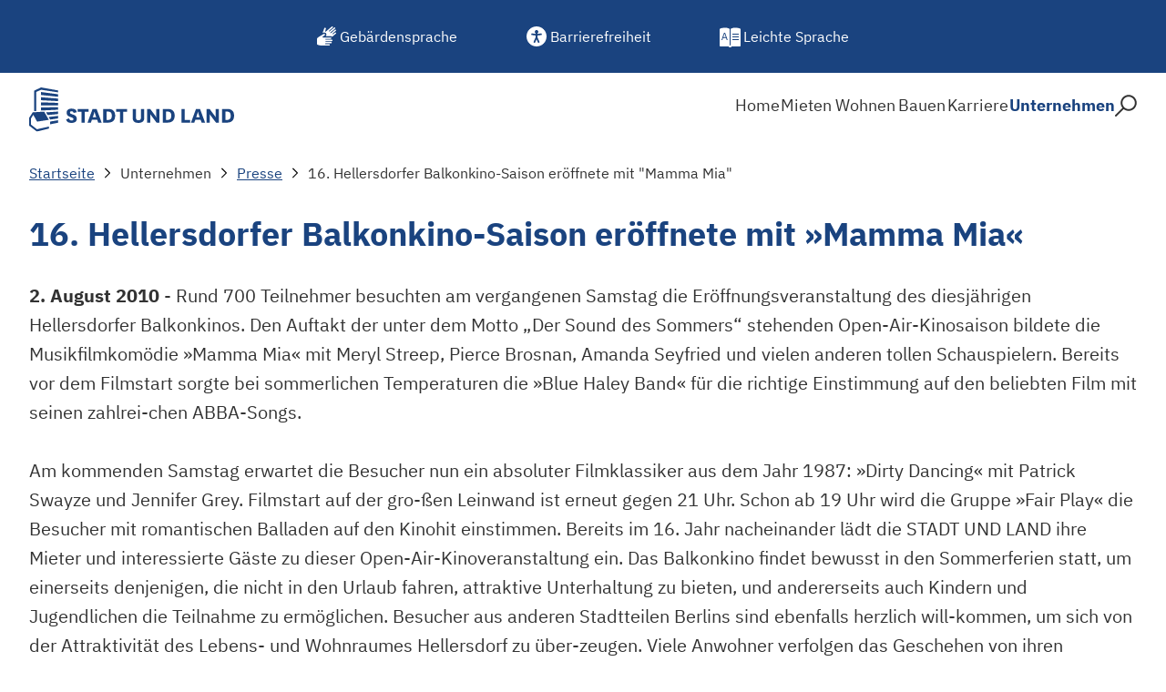

--- FILE ---
content_type: text/html; charset=utf-8
request_url: https://stadtundland.de/unternehmen/presse/2010/16-hellersdorfer-balkonkino-saison-eroeffnete-mit-mamma-mia
body_size: 6611
content:
<!DOCTYPE html><html lang="de" class="__className_80e7a6"><head><meta charset="utf-8"><link rel="preconnect" href="https://delivery.consentmanager.net" data-cmp-info="10"><link rel="preconnect" href="https://cdn.consentmanager.net" data-cmp-info="10"><meta name="viewport" content="width=device-width, initial-scale=1"><link rel="preload" href="/_next/static/media/527eba3de31447ec.p.woff2" as="font" crossorigin="" type="font/woff2" data-cmp-info="10"><link rel="preload" href="/_next/static/media/61edb4fc42490816.p.woff2" as="font" crossorigin="" type="font/woff2" data-cmp-info="10"><link rel="preload" href="/_next/static/media/64bcbd4d7db4ef3a.p.woff2" as="font" crossorigin="" type="font/woff2" data-cmp-info="10"><link rel="preload" href="/_next/static/media/f890925c632c8cf3.p.woff2" as="font" crossorigin="" type="font/woff2" data-cmp-info="10"><link rel="stylesheet" href="/_next/static/css/d61b1163f05aee92.css" data-precedence="next" data-cmp-info="10"><link rel="stylesheet" href="/_next/static/css/bc3e2986315f5602.css" data-precedence="next" data-cmp-info="10"><link rel="stylesheet" href="/_next/static/css/146161f3f25b93e3.css" data-precedence="next" data-cmp-info="10"><link rel="stylesheet" href="/_next/static/css/cb56bf232475914b.css" data-precedence="next" data-cmp-info="10"><link rel="stylesheet" href="/_next/static/css/165b2f60d55e278e.css" data-precedence="next" data-cmp-info="10"><link rel="stylesheet" href="/_next/static/css/376e7bd6403de685.css" data-precedence="next" data-cmp-info="10"><link rel="stylesheet" href="/_next/static/css/2d08d8889621f67d.css" data-precedence="next" data-cmp-info="10"><link rel="stylesheet" href="/_next/static/css/3ed7a73ba5620850.css" data-precedence="next" data-cmp-info="10"><link rel="stylesheet" href="/_next/static/css/5a56f8ce717d9b2b.css" data-precedence="next" data-cmp-info="10"><link rel="stylesheet" href="/_next/static/css/9bde4ff2fe53260a.css" data-precedence="next" data-cmp-info="10"><link rel="preload" as="script" fetchpriority="low" href="/_next/static/chunks/webpack-871aa9371d3de4cb.js" data-cmp-info="10"><link rel="preload" href="https://cdn.consentmanager.net/delivery/autoblocking/eeead40ab1a73.js" as="script" data-cmp-info="10"><title>16. Hellersdorfer Balkonkino-Saison eröffnete mit »Mamma Mia« | STADT UND LAND</title><meta name="description" content="2. August 2010 - Rund 700 Teilnehmer besuchten am vergangenen Samstag die Eröffnungsveranstaltung des diesjährigen Hellersdorfer Balkonkinos. Den Auftakt der unter dem Motto „Der Sound des Sommers“ stehenden Open-Air-Kinosaison bildete die Musikfilmkomödie »Mamma Mia« mit Meryl Streep, Pierce Brosnan, Amanda Seyfried und vielen anderen tollen Schauspielern. "><meta property="og:title" content="16. Hellersdorfer Balkonkino-Saison eröffnete mit »Mamma Mia« | STADT UND LAND"><meta property="og:description" content="2. August 2010 - Rund 700 Teilnehmer besuchten am vergangenen Samstag die Eröffnungsveranstaltung des diesjährigen Hellersdorfer Balkonkinos. Den Auftakt der unter dem Motto „Der Sound des Sommers“ stehenden Open-Air-Kinosaison bildete die Musikfilmkomödie »Mamma Mia« mit Meryl Streep, Pierce Brosnan, Amanda Seyfried und vielen anderen tollen Schauspielern. "><meta name="twitter:card" content="summary"><meta name="twitter:title" content="16. Hellersdorfer Balkonkino-Saison eröffnete mit »Mamma Mia« | STADT UND LAND"><meta name="twitter:description" content="2. August 2010 - Rund 700 Teilnehmer besuchten am vergangenen Samstag die Eröffnungsveranstaltung des diesjährigen Hellersdorfer Balkonkinos. Den Auftakt der unter dem Motto „Der Sound des Sommers“ stehenden Open-Air-Kinosaison bildete die Musikfilmkomödie »Mamma Mia« mit Meryl Streep, Pierce Brosnan, Amanda Seyfried und vielen anderen tollen Schauspielern. "><link rel="icon" href="/favicon.ico" type="image/x-icon" sizes="16x16" data-cmp-info="10"><link rel="icon" href="/icon.ico?2e945a497ede43fe" type="image/x-icon" sizes="16x16" data-cmp-info="10"><link rel="apple-touch-icon" href="/apple-icon.png?5616c5c15b2a59c6" type="image/png" sizes="180x180" data-cmp-info="10"><style></style></head><body class="theme__SUL" style="overflow: unset;"><div id="cmpwrapper" class="cmpwrapper"></div><header aria-label="Header" tabindex="-1" class="Header_header__G9y9M"><div class="ByPassingMenu_skipToMain__K3i6R"><div class="ByPassingMenu_skipToMain__item__y81m4"><a class="ByPassingMenu_skipToMain__link__77Wgb" href="#breadcrumbs" aria-label="Menü überspringen"><span class="ByPassingMenu_skipToMain__label__sErb9">↓ Zum Inhalt springen</span></a></div></div><nav role="navigation" aria-label="Barrierefreiheit" class="AllyNavigation_ally-nav__NXGk_"><ul class="AllyNavigation_ally-nav__list__n9RVf"><li class="AllyNavigation_ally-nav__item__tc9Nu"><a aria-label="Gebärdensprache" class="AllyNavigation_ally-nav__link__PNqDx" href="/gebaerdensprache"><div class="AllyNavigation_ally-nav__icon__RT6uS"><img alt="Gebärdensprache Icon" loading="lazy" width="24" height="24" decoding="async" data-nimg="1" class="StoryblokImage_image__FPRqd" style="" src="https://a.storyblok.com/f/275801/24x24/c40f50e5a5/gebaerdensprache-filled.svg" data-cmp-info="10"></div><span data-text="Gebärdensprache" class="AllyNavigation_ally-nav__label__LbAi7">Gebärdensprache</span></a></li><li class="AllyNavigation_ally-nav__item__tc9Nu"><a aria-label="Barrierefreiheit" class="AllyNavigation_ally-nav__link__PNqDx" href="/barrierefreiheit"><div class="AllyNavigation_ally-nav__icon__RT6uS"><img alt="Barrierefreiheit Icon" loading="lazy" width="24" height="24" decoding="async" data-nimg="1" class="StoryblokImage_image__FPRqd" style="" src="https://a.storyblok.com/f/275801/24x24/1445d681e0/barrierefreiheit-filled.svg" data-cmp-info="10"></div><span data-text="Barrierefreiheit" class="AllyNavigation_ally-nav__label__LbAi7">Barrierefreiheit</span></a></li><li class="AllyNavigation_ally-nav__item__tc9Nu"><a aria-label="Leichte Sprache" class="AllyNavigation_ally-nav__link__PNqDx" href="/leichte-sprache"><div class="AllyNavigation_ally-nav__icon__RT6uS"><img alt="Leichte Sprache Icon" loading="lazy" width="24" height="24" decoding="async" data-nimg="1" class="StoryblokImage_image__FPRqd" style="" src="https://a.storyblok.com/f/275801/24x24/be87080857/leichte-sprache-filled.svg" data-cmp-info="10"></div><span data-text="Leichte Sprache" class="AllyNavigation_ally-nav__label__LbAi7">Leichte Sprache</span></a></li></ul></nav><nav role="navigation" aria-label="Hauptnavigation" class="MainNavigation_main-nav__8b8Wj"><div class="MainNavigation_main-nav__flex__MlAOC"><a class="Logo_logo__38ZzH Logo_logo__header__Pt5PV" aria-label="Stadt und Land Logo" href="/"><img alt="Logo" loading="lazy" width="300" height="66" decoding="async" data-nimg="1" class="StoryblokImage_image__FPRqd" style="" src="https://a.storyblok.com/f/236636/300x66/a6bda076cc/logo.svg" data-cmp-info="10"></a><button aria-label="Hauptmenü öffnen" class="MainNavigation_main-nav__toggle__rg4iR"><div class="BurgerMenu_burger__omsVD"><svg width="1.5rem" height="1.5rem" viewBox="0 0 24 24" xmlns="http://www.w3.org/2000/svg" role="img" fill="#1A437F"><path d="M21 19H4C3.447 19 3 18.553 3 18C3 17.447 3.447 17 4 17H21C21.553 17 22 17.447 22 18C22 18.553 21.553 19 21 19ZM21 13H4C3.447 13 3 12.553 3 12C3 11.447 3.447 11 4 11H21C21.553 11 22 11.447 22 12C22 12.553 21.553 13 21 13ZM21 7H4C3.447 7 3 6.553 3 6C3 5.447 3.447 5 4 5H21C21.553 5 22 5.447 22 6C22 6.553 21.553 7 21 7Z"></path></svg></div></button></div><div class="MainNavigation_main-nav__list-container__PwQtg"><div class="MainNavigation_main-nav__search-wrapper__Q_FmR" role="search"><form action="#" class="Search_search__Lso1i"><div class="Search_wrapper__YgRDd"><div class="Input_input__siydS Search_input__4ftkr"><label aria-hidden="false" class="FieldLabel_label__6_JLT FieldLabel_label__text__R771D" for="main-nav-search-query"><span class="Input_label__G3GK4">Suchbegriff</span></label><div class="Input_input__wrapper__9Zdwj"><input id="main-nav-search-query" aria-label="Suchbegriff" aria-invalid="false" field="[object Object]" form="[object Object]" autocomplete="off" type="text" value=""></div><p class="FieldInfo_input__infoText__RxZbx"></p></div><button type="submit" class="Button_button__JnZ4E Button_button__primary__FME8s Search_button__Wkzlu" disabled=""><svg width="1.5rem" height="1.5rem" viewBox="0 0 24 24" xmlns="http://www.w3.org/2000/svg" role="img" aria-hidden="true"><title id="magnifier-icon-title">allgemeine Suche</title><g id="123_search"><path id="Vector" d="M15.0122 0.210938C10.1582 0.210938 6.22225 4.14694 6.22225 8.99994C6.22225 11.0629 6.93825 12.9569 8.12925 14.4569L0.29325 22.2929C-0.09775 22.6839 -0.09775 23.3159 0.29325 23.7069C0.48825 23.9019 0.74425 23.9999 1.00025 23.9999C1.25625 23.9999 1.51225 23.9019 1.70725 23.7069L9.54125 15.8719C11.0433 17.0679 12.9412 17.7889 15.0112 17.7889C19.8652 17.7889 23.8013 13.8529 23.8013 8.99994C23.8013 4.14594 19.8662 0.210938 15.0122 0.210938ZM15.0122 15.7889C11.2682 15.7889 8.22225 12.7429 8.22225 8.99994C8.22225 5.25694 11.2682 2.21094 15.0122 2.21094C18.7563 2.21094 21.8022 5.25694 21.8022 8.99994C21.8022 12.7429 18.7552 15.7889 15.0122 15.7889Z"></path></g></svg><span class="Search_buttonText__FL4yR">Suchen</span></button></div></form></div><ul class="MainNavigation_main-nav__list__0VBWO"><li class="NavigationItem_nav-item__eILA2"><a aria-current="page" target="_self" data-text="Home" data-firstlevel="true" aria-label="Home" class="NavigationItem_sub-navigation-link__WkzqR" href="/"><span>Home</span></a></li><li class="NavigationItem_nav-item__eILA2"><button id="main-nav-element-606e6a3c-fc2d-4ff9-8b10-34f8ba75581b" aria-expanded="false" aria-haspopup="true" aria-label="Mieten" data-text="Mieten" data-firstlevel="true" class="NavigationItem_button__VkvOz"><span>Mieten</span></button><div class="NavigationItem_sub-navigation-container__Jo7Cj"><div class="NavigationItem_sub-navigation-grid__7pdxw"><ul class="NavigationItem_sub-navigation__p0VUw"><li role="none"><a data-text="Hinweise zur Wohnungssuche" aria-label="Hinweise zur Wohnungssuche" class="NavigationItem_sub-navigation-link__WkzqR" href="/mieten/hinweise-zur-anmietung"><span>Hinweise zur Wohnungssuche</span></a></li><li role="none"><a data-text="Wohnen im Alter" aria-label="Wohnen im Alter" class="NavigationItem_sub-navigation-link__WkzqR" href="/mieten/wohnen-im-alter"><span>Wohnen im Alter</span></a></li><li role="none"><a data-text="Angebote Neubau" aria-label="Angebote Neubau" class="NavigationItem_sub-navigation-link__WkzqR" href="/mieten/angebote-neubau"><span>Angebote Neubau</span></a></li><li role="none"><a data-text="Wohnberechtigungsschein (WBS)" aria-label="Wohnberechtigungsschein (WBS)" class="NavigationItem_sub-navigation-link__WkzqR" href="/wohnen/wohnberechtigungsschein"><span>Wohnberechtigungsschein (WBS)</span></a></li><li role="none"><a data-text="Angebote für Studierende" aria-label="Angebote für Studierende" class="NavigationItem_sub-navigation-link__WkzqR" href="/mieten/angebote-fuer-studierende"><span>Angebote für Studierende</span></a></li><li role="none"><a data-text="Wohnbezirke" aria-label="Wohnbezirke" class="NavigationItem_sub-navigation-link__WkzqR" href="/mieten/wohnbezirke"><span>Wohnbezirke</span></a></li><li role="none"><a data-text="Grünflächen, Spiel- und Bolzplätze" aria-label="Grünflächen, Spiel- und Bolzplätze" class="NavigationItem_sub-navigation-link__WkzqR" href="/mieten/gruenflaechen-und-spielplaetze"><span>Grünflächen, Spiel- und Bolzplätze</span></a></li><li role="none"><a data-text="Stellplätze und Garagen" aria-label="Stellplätze und Garagen" class="NavigationItem_sub-navigation-link__WkzqR" href="/mieten/stellplaetze-und-garagen"><span>Stellplätze und Garagen</span></a></li><li role="none"><a data-text="Gewerbe" aria-label="Gewerbe" class="NavigationItem_sub-navigation-link__WkzqR" href="/mieten/gewerbeimmobilien"><span>Gewerbe</span></a></li></ul></div></div></li><li class="NavigationItem_nav-item__eILA2"><button id="main-nav-element-4526f68b-9cd7-40d9-a432-185f10a02af4" aria-expanded="false" aria-haspopup="true" aria-label="Wohnen" data-text="Wohnen" data-firstlevel="true" class="NavigationItem_button__VkvOz"><span>Wohnen</span></button><div class="NavigationItem_sub-navigation-container__Jo7Cj"><div class="NavigationItem_sub-navigation-grid__7pdxw"><ul class="NavigationItem_sub-navigation__p0VUw"><li role="none"><a data-text="Das STADT UND LAND-Magazin" aria-label="Das STADT UND LAND-Magazin" class="NavigationItem_sub-navigation-link__WkzqR" href="/wohnen/stadtundland-magazin"><span>Das STADT UND LAND-Magazin</span></a></li><li role="none"><a data-text="Energie und Betriebskosten" aria-label="Energie und Betriebskosten" class="NavigationItem_sub-navigation-link__WkzqR" href="/wohnen/energie"><span>Energie und Betriebskosten</span></a></li><li role="none"><a data-text="Formulare &amp; Vorlagen" aria-label="Formulare &amp; Vorlagen" class="NavigationItem_sub-navigation-link__WkzqR" href="/wohnen/musterformulare"><span>Formulare &amp; Vorlagen</span></a></li><li role="none"><a data-text="Hilfe- und Beratungsangebote" aria-label="Hilfe- und Beratungsangebote" class="NavigationItem_sub-navigation-link__WkzqR" href="/wohnen/beratungsangebote"><span>Hilfe- und Beratungsangebote</span></a></li><li role="none"><a data-text="Kontakt &amp; Zentraler Kundenservice" aria-label="Kontakt &amp; Zentraler Kundenservice" class="NavigationItem_sub-navigation-link__WkzqR" href="/kontakt-und-zks"><span>Kontakt &amp; Zentraler Kundenservice</span></a></li><li role="none"><a data-text="Mietervertretung" aria-label="Mietervertretung" class="NavigationItem_sub-navigation-link__WkzqR" href="/wohnen/mietervertretungen"><span>Mietervertretung</span></a></li><li role="none"><a data-text="Notdienst und Kleinreparaturen" aria-label="Notdienst und Kleinreparaturen" class="NavigationItem_sub-navigation-link__WkzqR" href="/wohnen/notdienst-und-kleinreparaturen"><span>Notdienst und Kleinreparaturen</span></a></li><li role="none"><a data-text="Rund um den Mietvertrag" aria-label="Rund um den Mietvertrag" class="NavigationItem_sub-navigation-link__WkzqR" href="/wohnen/rund-um-den-mietvertrag"><span>Rund um den Mietvertrag</span></a></li><li role="none"><a data-text="Wohn-Tipps" aria-label="Wohn-Tipps" class="NavigationItem_sub-navigation-link__WkzqR" href="/wohnen/wohn-tipps"><span>Wohn-Tipps</span></a></li><li role="none"><a data-text="Wohnungstausch" aria-label="Wohnungstausch" class="NavigationItem_sub-navigation-link__WkzqR" href="/wohnen/wohnungstausch"><span>Wohnungstausch</span></a></li><li role="none"><a data-text="Wohnungswechsel" aria-label="Wohnungswechsel" class="NavigationItem_sub-navigation-link__WkzqR" href="/wohnen/Wohnungswechsel"><span>Wohnungswechsel</span></a></li></ul></div></div></li><li class="NavigationItem_nav-item__eILA2"><button id="main-nav-element-c7c70f0b-0fd5-4207-875c-eed18683196d" aria-expanded="false" aria-haspopup="true" aria-label="Bauen" data-text="Bauen" data-firstlevel="true" class="NavigationItem_button__VkvOz"><span>Bauen</span></button><div class="NavigationItem_sub-navigation-container__Jo7Cj"><div class="NavigationItem_sub-navigation-grid__7pdxw"><ul class="NavigationItem_sub-navigation__p0VUw"><li role="none"><a data-text="Neubau" aria-label="Neubau" class="NavigationItem_sub-navigation-link__WkzqR" href="/bauen/neubau"><span>Neubau</span></a></li><li role="none"><a data-text="Sanierung und Modernisierung" aria-label="Sanierung und Modernisierung" class="NavigationItem_sub-navigation-link__WkzqR" href="/bauen/sanierung"><span>Sanierung und Modernisierung</span></a></li><li role="none"><a data-text="Ankauf" aria-label="Ankauf" class="NavigationItem_sub-navigation-link__WkzqR" href="/bauen/ankauf"><span>Ankauf</span></a></li><li role="none"><a data-text="STADT UND LAND Typenhaus" aria-label="STADT UND LAND Typenhaus" class="NavigationItem_sub-navigation-link__WkzqR" href="/bauen/typenhaus"><span>STADT UND LAND Typenhaus</span></a></li></ul></div></div></li><li class="NavigationItem_nav-item__eILA2"><a aria-current="page" target="_self" data-text="Karriere" data-firstlevel="true" aria-label="Karriere" class="NavigationItem_sub-navigation-link__WkzqR" href="/karriere/unser-karriereangebot"><span>Karriere</span></a></li><li class="NavigationItem_nav-item__eILA2"><button id="main-nav-element-26aa2bdb-e915-4f0b-8e70-24759ef4dae4" aria-expanded="false" aria-haspopup="true" aria-label="Unternehmen" data-text="Unternehmen" data-firstlevel="true" class="NavigationItem_button__VkvOz NavigationItem_button--active__jJGi4"><span>Unternehmen</span></button><div class="NavigationItem_sub-navigation-container__Jo7Cj"><div class="NavigationItem_sub-navigation-grid__7pdxw"><ul class="NavigationItem_sub-navigation__p0VUw"><li role="none"><a data-text="Unternehmensporträt" aria-label="Unternehmensporträt" class="NavigationItem_sub-navigation-link__WkzqR" href="/unternehmen/unternehmensportraet"><span>Unternehmensporträt</span></a></li><li role="none"><a data-text="Compliance" aria-label="Compliance" class="NavigationItem_sub-navigation-link__WkzqR" href="/unternehmen/compliance"><span>Compliance</span></a></li><li role="none"><a data-text="Gesellschaft &amp; Soziales" aria-label="Gesellschaft &amp; Soziales" class="NavigationItem_sub-navigation-link__WkzqR" href="/unternehmen/engagement/gesellschaft-und-soziales"><span>Gesellschaft &amp; Soziales</span></a></li><li role="none"><a data-text="Nachhaltigkeit" aria-label="Nachhaltigkeit" class="NavigationItem_sub-navigation-link__WkzqR" href="/unternehmen/nachhaltigkeit"><span>Nachhaltigkeit</span></a></li><li role="none"><a data-text="Publikationen" aria-label="Publikationen" class="NavigationItem_sub-navigation-link__WkzqR" href="/unternehmen/publikationen"><span>Publikationen</span></a></li><li role="none"><a data-text="Videos" aria-label="Videos" class="NavigationItem_sub-navigation-link__WkzqR" href="/unternehmen/videos"><span>Videos</span></a></li><li role="none"><a data-text="Museumswohnung" aria-label="Museumswohnung" class="NavigationItem_sub-navigation-link__WkzqR" href="/unternehmen/museumswohnung"><span>Museumswohnung</span></a></li><li role="none"><a data-text="Presse" aria-label="Presse" class="NavigationItem_sub-navigation-link__WkzqR NavigationItem_sub-navigation-link--active__v1EKI" href="/unternehmen/presse"><span>Presse</span></a></li><li role="none"><a data-text="Veranstaltungen" aria-label="Veranstaltungen" class="NavigationItem_sub-navigation-link__WkzqR" href="/unternehmen/veranstaltungen"><span>Veranstaltungen</span></a></li><li role="none"><a data-text="Auftragsvergabe" aria-label="Auftragsvergabe" class="NavigationItem_sub-navigation-link__WkzqR" href="/unternehmen/auftragsvergabe"><span>Auftragsvergabe</span></a></li></ul></div></div></li><li><button id="main-nav-element-search" class="MainNavigation_desktop-search__kgjH7" aria-label="Suche"><svg width="1.5rem" height="1.5rem" viewBox="0 0 24 24" xmlns="http://www.w3.org/2000/svg" role="img" class="MainNavigation_desktop-search__icon__323AQ"><title id="magnifier-icon-title">allgemeine Suche</title><g id="123_search"><path id="Vector" d="M15.0122 0.210938C10.1582 0.210938 6.22225 4.14694 6.22225 8.99994C6.22225 11.0629 6.93825 12.9569 8.12925 14.4569L0.29325 22.2929C-0.09775 22.6839 -0.09775 23.3159 0.29325 23.7069C0.48825 23.9019 0.74425 23.9999 1.00025 23.9999C1.25625 23.9999 1.51225 23.9019 1.70725 23.7069L9.54125 15.8719C11.0433 17.0679 12.9412 17.7889 15.0112 17.7889C19.8652 17.7889 23.8013 13.8529 23.8013 8.99994C23.8013 4.14594 19.8662 0.210938 15.0122 0.210938ZM15.0122 15.7889C11.2682 15.7889 8.22225 12.7429 8.22225 8.99994C8.22225 5.25694 11.2682 2.21094 15.0122 2.21094C18.7563 2.21094 21.8022 5.25694 21.8022 8.99994C21.8022 12.7429 18.7552 15.7889 15.0122 15.7889Z"></path></g></svg></button></li></ul></div></nav></header><main><div id="main" class="Page_page__hiFsh"><nav id="breadcrumbs" aria-label="Breadcrumbs" class="Breadcrumb_breadcrumbs__d0Efj"><ol class="Breadcrumb_breadcrumbs__list__9ZeQf"><li><a aria-label="Startseite" class="Breadcrumb_breadcrumbs__item--link__QTTi3" href="/">Startseite</a></li><li aria-hidden="true" class="Breadcrumb_breadcrumbs__separator__uHYpL"><svg width="1.5rem" height="1.5rem" viewBox="0 0 5 10" xmlns="http://www.w3.org/2000/svg" role="img" class="Breadcrumb_breadcrumbs__separator-icon__qYqSz"><path d="M4.85363 4.64663L0.853625 0.646625C0.658125 0.451125 0.342125 0.451125 0.146625 0.646625C-0.048875 0.842125 -0.048875 1.15812 0.146625 1.35362L3.79313 5.00012L0.146625 8.64662C-0.048875 8.84212 -0.048875 9.15812 0.146625 9.35363C0.244125 9.45113 0.372125 9.50012 0.500125 9.50012C0.628125 9.50012 0.756125 9.45113 0.853625 9.35363L4.85363 5.35362C5.04913 5.15812 5.04913 4.84212 4.85363 4.64663Z"></path></svg></li><li class="" aria-disabled="true"><span class="Breadcrumb_breadcrumbs__item--active__mrM3B">Unternehmen</span></li><li aria-hidden="true" class="Breadcrumb_breadcrumbs__separator__uHYpL"><svg width="1.5rem" height="1.5rem" viewBox="0 0 5 10" xmlns="http://www.w3.org/2000/svg" role="img" class="Breadcrumb_breadcrumbs__separator-icon__qYqSz"><path d="M4.85363 4.64663L0.853625 0.646625C0.658125 0.451125 0.342125 0.451125 0.146625 0.646625C-0.048875 0.842125 -0.048875 1.15812 0.146625 1.35362L3.79313 5.00012L0.146625 8.64662C-0.048875 8.84212 -0.048875 9.15812 0.146625 9.35363C0.244125 9.45113 0.372125 9.50012 0.500125 9.50012C0.628125 9.50012 0.756125 9.45113 0.853625 9.35363L4.85363 5.35362C5.04913 5.15812 5.04913 4.84212 4.85363 4.64663Z"></path></svg></li><li class=""><a aria-label="Presse" class="Breadcrumb_breadcrumbs__item--link__QTTi3" href="/unternehmen/presse">Presse</a></li><li aria-hidden="true" class="Breadcrumb_breadcrumbs__separator__uHYpL"><svg width="1.5rem" height="1.5rem" viewBox="0 0 5 10" xmlns="http://www.w3.org/2000/svg" role="img" class="Breadcrumb_breadcrumbs__separator-icon__qYqSz"><path d="M4.85363 4.64663L0.853625 0.646625C0.658125 0.451125 0.342125 0.451125 0.146625 0.646625C-0.048875 0.842125 -0.048875 1.15812 0.146625 1.35362L3.79313 5.00012L0.146625 8.64662C-0.048875 8.84212 -0.048875 9.15812 0.146625 9.35363C0.244125 9.45113 0.372125 9.50012 0.500125 9.50012C0.628125 9.50012 0.756125 9.45113 0.853625 9.35363L4.85363 5.35362C5.04913 5.15812 5.04913 4.84212 4.85363 4.64663Z"></path></svg></li><li class="Breadcrumb_breadcrumbs__item--active__mrM3B" aria-disabled="true"><span class="Breadcrumb_breadcrumbs__item--active__mrM3B">16. Hellersdorfer Balkonkino-Saison eröffnete mit "Mamma Mia"</span></li></ol></nav><h1 class="Headline_display-1__yDczK">16. Hellersdorfer Balkonkino-Saison eröffnete mit »Mamma Mia«</h1><div class="TextBlok_richtext-wrapper__5XelS" id=""><p class="p1"><b>2. August 2010 </b>- Rund 700 Teilnehmer besuchten am vergangenen Samstag die Eröffnungsveranstaltung des diesjährigen Hellersdorfer Balkonkinos. Den Auftakt der unter dem Motto „Der Sound des Sommers“ stehenden Open-Air-Kinosaison bildete die Musikfilmkomödie »Mamma Mia« mit Meryl Streep, Pierce Brosnan, Amanda Seyfried und vielen anderen tollen Schauspielern. Bereits vor dem Filmstart sorgte bei sommerlichen Temperaturen die »Blue Haley Band« für die richtige Einstimmung auf den beliebten Film mit seinen zahlrei-chen ABBA-Songs.</p><p class="p1">Am kommenden Samstag erwartet die Besucher nun ein absoluter Filmklassiker aus dem Jahr 1987: »Dirty Dancing« mit Patrick Swayze und Jennifer Grey. Filmstart auf der gro-ßen Leinwand ist erneut gegen 21 Uhr. Schon ab 19 Uhr wird die Gruppe »Fair Play« die Besucher mit romantischen Balladen auf den Kinohit einstimmen. Bereits im 16. Jahr nacheinander lädt die STADT UND LAND ihre Mieter und interessierte Gäste zu dieser Open-Air-Kinoveranstaltung ein. Das Balkonkino findet bewusst in den Sommerferien statt, um einerseits denjenigen, die nicht in den Urlaub fahren, attraktive Unterhaltung zu bieten, und andererseits auch Kindern und Jugendlichen die Teilnahme zu ermöglichen. Besucher aus anderen Stadtteilen Berlins sind ebenfalls herzlich will-kommen, um sich von der Attraktivität des Lebens- und Wohnraumes Hellersdorf zu über-zeugen. Viele Anwohner verfolgen das Geschehen von ihren Balkonen aus, die meisten Besucher bringen sich allerdings eine Sitzgelegenheit mit und genießen das Geschehen auf dem Cecilienplatz. An den nächsten drei Samstagen erwartet die Besucher folgendes Pro-gramm: 07. August 2010: 19 Uhr: Vorprogramm mit der Band »Fair Play« ca. 21 Uhr: Filmstart »Dirty Dancing« 14. August 2010: 19 Uhr: Vorprogramm: »I’ts Country Time mit Wagner &amp; Co« und »Teufelsgeiger Mister Miller mit seiner Country-Show« ca. 21 Uhr: Filmstart »Crazy Heart« 21. August 2010: 19 Uhr: Vorprogramm mit »VASO« – Partyband mit Swing und Pop ca. 21 Uhr: Filmstart »Mitten ins Herz«, Wo? Auf dem Cecilienplatz in Hellersdorf (U-Bahnhof Kaulsdorf Nord - U5) Der Eintritt ist frei. Einige Sitzgelegenheiten sind vorhanden: Es wird empfohlen, einen Klappstuhl oder eine andere Sitzmöglichkeit mitzubringen. Informationen zum Wohnstandort Hellersdorf sind unter anderem unter <span class="link__wrapper"><a class="RichLink_link__i1A_8" target="_self" href="http://www.zieh-nach-hellersdorf.de"><span class="RichLink_link--underline__yvlJ5">www.zieh-nach-hellersdorf.de</span></a></span> zu finden.</p></div></div></main><footer aria-label="Footer" class="Footer_footer__ht_rV" role="contentinfo"><div class="Footer_footer__inner__bgx28"><div class="Footer_footer__inner-flex__xu0ZX"><a class="Logo_logo__38ZzH Logo_logo__footer__VOteg" aria-label="Stadt und Land Logo" href="/"><img alt="Logo" loading="lazy" width="300" height="66" decoding="async" data-nimg="1" class="StoryblokImage_image__FPRqd" style="" src="https://a.storyblok.com/f/236636/300x66/a6bda076cc/logo.svg" data-cmp-info="10"></a><nav class="Footer_footer__nav__G93hf"><ul class="Footer_footer__nav-list__uLP2i Footer_footer__nav-list--with-border__Vx2CH"><li class="FooterListItem_list-item__Jssk6"><a aria-label="Zu Kontakt navigieren" class="FooterListItem_list-item__link__Ahrc0" href="/kontakt-und-zks"><span data-text="Kontakt" class="FooterListItem_label__M5qZs">Kontakt</span></a></li><li class="FooterListItem_list-item__Jssk6"><a aria-label="Zu Datenschutz navigieren" class="FooterListItem_list-item__link__Ahrc0" href="/datenschutz"><span data-text="Datenschutz" class="FooterListItem_label__M5qZs">Datenschutz</span></a></li><li class="FooterListItem_list-item__Jssk6"><a aria-label="Zu Impressum navigieren" class="FooterListItem_list-item__link__Ahrc0" href="/impressum"><span data-text="Impressum" class="FooterListItem_label__M5qZs">Impressum</span></a></li></ul><div class="Footer_footer__nav-divider__2ESW4"></div><ul class="Footer_footer__nav-list__uLP2i"><li class="FooterListItem_list-sub-item__0MUG_"><a aria-label="Zu Gebärdensprache navigieren" class="FooterListItem_list-sub-item__link__HdgSD" href="/gebaerdensprache"><div class="FooterListItem_list-item__icon__nRSDc"><img alt="Gebärdensprache Icon" loading="lazy" width="24" height="24" decoding="async" data-nimg="1" class="StoryblokImage_image__FPRqd" style="" src="https://a.storyblok.com/f/275801/24x24/eb91d3222a/gebaerdensprache-outline.svg" data-cmp-info="10"></div><span data-text="Gebärdensprache" class="FooterListItem_label__M5qZs">Gebärdensprache</span></a></li><li class="FooterListItem_list-sub-item__0MUG_"><a aria-label="Zu Barrierefreiheit navigieren" class="FooterListItem_list-sub-item__link__HdgSD" href="/barrierefreiheit"><div class="FooterListItem_list-item__icon__nRSDc"><img alt="Barrierefreiheit Icon" loading="lazy" width="24" height="24" decoding="async" data-nimg="1" class="StoryblokImage_image__FPRqd" style="" src="https://a.storyblok.com/f/275801/24x24/79432e91d1/barrierefreiheit-outline.svg" data-cmp-info="10"></div><span data-text="Barrierefreiheit" class="FooterListItem_label__M5qZs">Barrierefreiheit</span></a></li><li class="FooterListItem_list-sub-item__0MUG_"><a aria-label="Zu Leichte Sprache navigieren" class="FooterListItem_list-sub-item__link__HdgSD" href="/leichte-sprache"><div class="FooterListItem_list-item__icon__nRSDc"><img alt="Leichte Sprache Icon" loading="lazy" width="24" height="24" decoding="async" data-nimg="1" class="StoryblokImage_image__FPRqd" style="" src="https://a.storyblok.com/f/275801/24x24/112f8adb09/leichte-sprache-outline.svg" data-cmp-info="10"></div><span data-text="Leichte Sprache" class="FooterListItem_label__M5qZs">Leichte Sprache</span></a></li><li class="FooterListItem_list-sub-item__0MUG_"><a aria-label="Zu VSBG navigieren" class="FooterListItem_list-sub-item__link__HdgSD" href="/verbraucherstreitbeilegungsgesetz-vsbg"><span data-text="VSBG" class="FooterListItem_label__M5qZs">VSBG</span></a></li><li class="FooterListItem_list-sub-item__0MUG_"><a aria-label="Zu PlanNet navigieren" class="FooterListItem_list-sub-item__link__HdgSD" href="https://wwb-space-3.de/PlanNet/SUL.jsp?wsp=SUL"><span data-text="PlanNet" class="FooterListItem_label__M5qZs">PlanNet</span></a></li></ul></nav></div><div class="Footer_footer__inner-divider__c89s6"></div><div class="Footer_footer__inner-flex-bottom__RuMMr"><div class="Footer_instagram__wrapper___ifXs"><a class="Footer_instagram__link__6IOXP" href="https://www.instagram.com/stadtundland_echtkommunal" aria-label="Instagram besuchen"><svg enable-background="new 0 0 16 16" viewBox="0 0 16 16" xmlns="http://www.w3.org/2000/svg" width="1rem" height="1rem" role="img" class="Footer_instagram__icon__B_2ve" aria-hidden="true"><path clip-rule="evenodd" d="m4 2h8c1.1 0 2 .9 2 2v8c0 1.1-.9 2-2 2h-8c-1.1 0-2-.9-2-2v-8c0-1.1.9-2 2-2zm-4 2c0-2.2 1.8-4 4-4h8c2.2 0 4 1.8 4 4v8c0 2.2-1.8 4-4 4h-8c-2.2 0-4-1.8-4-4zm12 .5c.3 0 .5-.2.5-.5s-.2-.5-.5-.5-.5.2-.5.5.2.5.5.5zm-4 6.5c1.7 0 3-1.3 3-3s-1.3-3-3-3-3 1.3-3 3 1.3 3 3 3zm0 1c2.2 0 4-1.8 4-4s-1.8-4-4-4-4 1.8-4 4 1.8 4 4 4z" fill-rule="evenodd"></path></svg></a></div><p class="Footer_footer__inner-flex-bottom-copyright__3lSRU">© <!-- -->Copyright 2006-2025 by STADT UND LAND Wohnbauten-Gesellschaft mbH, Berlin.</p></div></div></footer><next-route-announcer style="position: absolute;"></next-route-announcer><iframe name="__cmpLocator" title="Intentionally hidden, please ignore" role="none" tabindex="-1" data-cmp-info="7" style="display: none;"></iframe><iframe name="__gppLocator" title="Intentionally hidden, please ignore" role="none" tabindex="-1" data-cmp-info="7" style="display: none;"></iframe><iframe name="__dsaLocator" title="Intentionally hidden, please ignore" role="none" tabindex="-1" data-cmp-info="7" style="display: none;"></iframe><iframe data-cmp-ab="1" src="https://cdn.consentmanager.net/delivery/crossdomain.html" name="__cmpcdframe" title="Intentionally hidden, please ignore" role="none" tabindex="-1" data-cmp-info="8" style="display: none;"></iframe><style type="text/css">div.cmpwrapper:empty, div.cmpwrapper, div#cmpwrapper.cmpwrapper, div#cmpwrapper.cmpwrapper:empty{ display: block !important;}</style></body></html>

--- FILE ---
content_type: text/css; charset=UTF-8
request_url: https://stadtundland.de/_next/static/css/d61b1163f05aee92.css
body_size: 10211
content:
.fonts_fonts__wrapper__a_MKn{display:grid;grid-template-columns:1fr;padding:2rem}@media(min-width:45em){.fonts_fonts__wrapper__a_MKn{grid-template-columns:repeat(2,auto)}}@media(min-width:80em){.fonts_fonts__wrapper__a_MKn{grid-template-columns:repeat(4,auto)}}.fonts_fonts__italic__w0Qup{font-style:var(--font-italic)}.fonts_fonts__bold__2aXO3{font-weight:var(--font-bold)}.StoryblokImage_image__FPRqd{width:100%;height:auto;display:block!important}.StoryblokImage_portrait__HiAuE{height:100%;width:auto}.AllyNavigation_ally-nav__NXGk_{display:none}@media(min-width:64em){.AllyNavigation_ally-nav__NXGk_{width:100%;display:block;background-color:var(--brand-primary)}.AllyNavigation_ally-nav__list__n9RVf{display:flex;width:100%;margin:0;justify-content:center;list-style-type:none;padding:var(--size-spacing-200)}.AllyNavigation_ally-nav__item__tc9Nu{font-size:1rem;line-height:1.5rem;font-weight:var(--font-normal);margin:0;display:flex;align-items:center}.AllyNavigation_ally-nav__link__PNqDx{display:flex;flex-direction:row;align-items:center;justify-content:space-between;gap:var(--size-spacing-200);color:var(--brand-neutral-white);padding:var(--size-spacing-500) var(--size-spacing-900);text-decoration:none;outline-color:var(--brand-neutral-white)}.AllyNavigation_ally-nav__link__PNqDx:active,.AllyNavigation_ally-nav__link__PNqDx:hover{font-weight:var(--font-bold)}.AllyNavigation_ally-nav__icon__RT6uS{position:relative;width:1.5rem;height:1.5rem}.AllyNavigation_ally-nav__label__LbAi7{display:inline-flex;align-items:center;flex-direction:column}.AllyNavigation_ally-nav__label__LbAi7:after{content:attr(data-text);height:0;visibility:hidden;overflow:hidden;-webkit-user-select:none;-moz-user-select:none;user-select:none;pointer-events:none;font-weight:var(--font-bold)}}.Breadcrumb_breadcrumbs__d0Efj{display:none;margin-top:var(--xxs-responsive-clamp)}@media(min-width:80em){.Breadcrumb_breadcrumbs__d0Efj{display:flex;align-items:baseline;justify-content:left}.Breadcrumb_breadcrumbs__list__9ZeQf{list-style-type:none;display:flex;align-items:baseline;padding:0;margin:0;white-space:nowrap;overflow:hidden}.Breadcrumb_breadcrumbs__list__9ZeQf>li{flex:0 0 auto}.Breadcrumb_breadcrumbs__list__9ZeQf>li:last-of-type{flex-shrink:1;overflow:hidden;text-overflow:ellipsis;white-space:nowrap}.Breadcrumb_breadcrumbs__item--link__QTTi3{color:var(--on-surface-emphasis);font-size:1rem;line-height:1.5rem;font-weight:var(--font-normal);text-decoration:underline;cursor:pointer}.Breadcrumb_breadcrumbs__item--link__QTTi3:hover{color:var(--on-surface-link)}.Breadcrumb_breadcrumbs__item--active__mrM3B{color:var(--on-surface-default);font-size:1rem;line-height:1.5rem;font-weight:var(--font-normal);text-decoration:underline;-webkit-text-decoration-line:none;text-decoration-line:none}.Breadcrumb_breadcrumbs__separator__uHYpL{color:var(--on-surface-default);padding:0 var(--size-spacing-200)}.Breadcrumb_breadcrumbs__separator-icon__qYqSz{width:.75rem;height:.75rem}}.Button_button__JnZ4E{display:flex;padding:var(--size-spacing-300) var(--size-spacing-600);min-height:3rem;justify-content:center;align-items:center;gap:var(--size-spacing-400);border:none;text-align:center;cursor:pointer;font-size:1.125rem;line-height:1.5rem;font-weight:var(--font-normal);font-weight:var(--font-bold)}.Button_button__JnZ4E:focus-within{outline:2px solid var(--border-emphasis)!important;outline-offset:2px;box-shadow:0 0 0 4px var(--color-white)}.Button_button__JnZ4E>svg{width:1.5rem;height:1.5rem}.Button_button__primary__FME8s{color:var(--on-action-primary-default);background:var(--action-primary-default)}.Button_button__primary__FME8s svg{fill:var(--on-action-primary-default)}.Button_button__primary__FME8s:hover{background:var(--action-primary-hover)}.Button_button__primary__FME8s:active{background:var(--action-primary-pressed)}.Button_button__primary__FME8s[disabled]{pointer-events:none;opacity:.5;background:var(--action-primary-disabled)}.Button_button__secondary__k4mhW{color:var(--on-action-secondary-emphasis);background:var(--brand-neutral-100)}.Button_button__secondary__k4mhW svg{fill:var(--on-action-secondary-emphasis)}.Button_button__secondary__k4mhW:hover{background:var(--brand-neutral-50)}.Button_button__secondary__k4mhW:active{background:var(--brand-neutral-200)}.Button_button__secondary__k4mhW[disabled]{pointer-events:none;opacity:.5;color:var(--brand-neutral-400)}.Button_button__contact__63oJW{color:var(--on-action-primary-inverted);background:var(--on-surface-inverted);border:1px solid var(--border-soft);box-shadow:0 0 5px 0 transparent,0 1px 6px 0 rgba(0,0,0,.1)}.Button_button__contact__63oJW svg{fill:var(--icon-emphasis)}.Button_button__contact__63oJW:active,.Button_button__contact__63oJW:hover{box-shadow:0 3px 6px -3px rgba(38,38,38,.08),0 8px 20px -4px rgba(38,38,38,.12);border:1px solid var(--border-default)}.Button_button__contact__63oJW[disabled]{pointer-events:none;opacity:.5;color:var(--brand-neutral-400)}.Button_button__icon__slOhA{padding:var(--size-spacing-300)}a.Button_button__JnZ4E{width:-moz-fit-content;width:fit-content;text-decoration:none}.FieldInfo_input__infoText__RxZbx{display:block;font-size:.875rem;line-height:1.25rem;font-weight:var(--font-normal);margin:0;color:var(--on-surface-default)}.FieldInfo_input__infoText--disabled__zbrxF{display:block;color:var(--on-surface-disabled)}.FieldInfo_input__infoText--hasText__Y9w8s{padding-top:var(--size-base)}.FieldInfo_input__error-message__tqw2W{color:var(--border-error)}.FieldLabel_label__6_JLT{width:100%;display:flex;align-items:flex-start;gap:var(--size-spacing-100);padding-bottom:var(--size-base)}.FieldLabel_label__text__R771D{width:100%;color:var(--on-surface-default);font-size:1.125rem;line-height:1.5rem;font-weight:var(--font-normal)}.FieldLabel_label__text__R771D sup{margin-left:var(--size-base)}.FieldLabel_label__text--disabled__kpwIB{color:var(--on-surface-disabled)}.FieldLabel_label__text--error__cGH_A{display:flex;color:var(--border-error)}.FieldLabel_label__text--error__cGH_A sup{color:var(--border-error)}.FieldLabel_label__text--error__cGH_A svg{align-self:center;margin-right:var(--size-base)}.FieldLabel_icon__tmVjT{fill:var(--border-error)}.FieldLabel_isRequired-error__o9xwj{color:var(--border-error)}.FieldLabel_sup__6vbC1{top:0;color:var(--on-surface-default)}.BurgerMenu_burger__omsVD svg{display:block;width:100%}.FileUpload_fileUpload__SRRYM{display:flex;flex-direction:column;width:100%}@media(min-width:45em){.FileUpload_fileUpload__SRRYM{width:100%}}.FileUpload_fileUpload__SRRYM:focus-within .FileUpload_label__noj2y,.FileUpload_fileUpload__SRRYM:focus-within sup{color:var(--on-surface-emphasis)}.FileUpload_fileUpload__SRRYM:focus-within .FileUpload_fileUpload__wrapper__sYOfI{outline:2px solid var(--border-emphasis)!important;outline-offset:2px;box-shadow:0 0 0 4px var(--color-white)}.FileUpload_fileUpload__SRRYM:focus-within .FileUpload_fileUpload__wrapper--error__Pi9fl{border:1px solid var(--border-error)}.FileUpload_fileUpload--error__nRo_H:focus-within .FileUpload_label__noj2y,.FileUpload_fileUpload--error__nRo_H:focus-within sup{color:var(--signal-error)}.FileUpload_fileUpload__prefix__lVrKE,.FileUpload_fileUpload__suffix__Hk1R7{font-size:1.125rem;line-height:1.5rem;font-weight:var(--font-normal);display:flex;-webkit-user-select:none;-moz-user-select:none;user-select:none;align-items:center;pointer-events:none;color:var(--on-surface-default)}.FileUpload_fileUpload__prefix__lVrKE{padding-left:var(--size-spacing-200)}.FileUpload_fileUpload__prefix__lVrKE sup{font-size:.875rem;line-height:1.25rem;font-weight:var(--font-normal)}.FileUpload_fileUpload__suffix__Hk1R7{padding-right:var(--size-spacing-200)}.FileUpload_fileUpload__wrapper__sYOfI{display:flex;cursor:text;width:100%;align-items:stretch;outline:transparent;border:1px solid var(--border-default)}.FileUpload_fileUpload__wrapper__sYOfI:focus-within,.FileUpload_fileUpload__wrapper__sYOfI:hover{border-color:var(--border-emphasis)}.FileUpload_fileUpload__wrapper--disabled__uvhFO{border:1px solid var(--border-soft);cursor:default}.FileUpload_fileUpload__wrapper--disabled__uvhFO:hover{border-color:var(--border-soft)}.FileUpload_fileUpload__wrapper--error__Pi9fl{border:1px solid var(--border-error)}.FileUpload_fileUpload__SRRYM input{font-size:1.125rem;line-height:1.5rem;font-weight:var(--font-normal);display:flex;width:100%;border:0;height:var(--size-spacing-1200);padding:var(--size-spacing-300);color:var(--on-surface-default)}.FileUpload_fileUpload__SRRYM input::placeholder{color:var(--on-surface-placeholder);font-size:1.125rem;line-height:1.5rem;font-weight:var(--font-normal);-webkit-user-select:none;-moz-user-select:none;user-select:none}.FileUpload_fileUpload__SRRYM input:disabled::placeholder{color:var(--on-surface-disabled)}.FileUpload_fileUpload__SRRYM input:active,.FileUpload_fileUpload__SRRYM input:focus{outline:0;border:0}.FileUpload_fileUpload--disabled__dk8S2 input{color:var(--on-surface-disabled);background-color:var(--background-disabled);cursor:default}.FileUpload_fileUpload__SRRYM .FileUpload_hidden-input__bHlB3{display:none}.FileUpload_uploaded-container__PS_DC{display:flex;flex-direction:column;gap:var(--size-spacing-200)}.FileUpload_uploaded-container__PS_DC .FileUpload_uploaded-file__EaLJx{display:flex;justify-content:space-between;align-items:center;width:100%;padding:var(--size-spacing-100) 0}.FileUpload_uploaded-container__filename__zSYWb{margin:0;font-size:1.125rem;line-height:1.5rem;font-weight:var(--font-normal);text-overflow:ellipsis;overflow:hidden;white-space:nowrap}.FileUpload_uploaded-container__filename__zSYWb .FileUpload_file-size__yf1Up{padding-left:var(--size-spacing-200);color:var(--on-surface-placeholder)}.form_fullWidth__vIP2L{width:100%}.form_form__uDMd1{display:flex;flex-direction:column;align-items:flex-start;gap:70px;align-self:stretch}.form_formSection__IFRn2{align-items:flex-start;align-content:flex-start;gap:var(--size-spacing-500) var(--size-spacing-800);flex-wrap:wrap}.form_flex__3Ki8Z{display:flex;align-items:flex-end}.form_paddingRight__sSafA{padding-right:5px}.form_mandatory__ZxJRr{font-size:1.125rem;font-style:normal;font-weight:var(--font-normal);line-height:1.5rem;grid-column:span 4;margin-bottom:var(--medium-responsive-clamp)!important}.form_form__uDMd1{display:grid;grid-template-columns:repeat(4,1fr);grid-gap:var(--size-spacing-500) var(--size-spacing-800);gap:var(--size-spacing-500) var(--size-spacing-800)}.form_form__uDMd1 .form_fluid__4YlOn,.form_form__uDMd1 .form_full__RBc4U,.form_form__uDMd1 .form_half__8X3AU,.form_form__uDMd1 .form_quarter__gLqaa,.form_form__uDMd1 .form_threeQuarter__4RK6D{grid-column:span 4;position:relative}@media(min-width:64em){.form_form__uDMd1{max-width:50%}}@media(min-width:45em){.form_form__uDMd1 .form_full__RBc4U{grid-column:span 4}.form_form__uDMd1 .form_half__8X3AU{grid-column:span 2}.form_form__uDMd1 .form_threeQuarter__4RK6D{grid-column:span 3}.form_form__uDMd1 .form_quarter__gLqaa{grid-column:span 1}.form_form__uDMd1 .form_fluid__4YlOn{grid-column:auto}}.form_notification__U7G8v{display:flex;flex-direction:column}.form_notification__warning__O1bER{display:flex;flex-direction:column;gap:var(--size-spacing-400);padding-bottom:1.75rem}@media(min-width:45em){.form_notification__warning__O1bER{padding:var(--size-spacing-200) 0 0 var(--size-spacing-300)}.form_notification__U7G8v{border-left:2px solid var(--border-error)}.form_notification-success__9RrCn,.form_notification__U7G8v{padding-left:var(--size-spacing-600);gap:var(--size-spacing-800)}.form_notification-success__9RrCn{border-left:2px solid var(--on-surface-emphasis)}}.form_notification__title__Hkcxf{color:var(--on-surface-default);color:var(--signal-error)}.form_notification__title-success__C1fQD,.form_notification__title__Hkcxf{font-size:var(--xs-responsive-clamp);line-height:var(--large-responsive-clamp);font-weight:var(--font-normal);font-weight:var(--font-bold);margin:0}.form_notification__title-success__C1fQD{color:var(--on-surface-default);color:var(--on-surface-emphasis)}.form_notification__check___yBjF{font-size:var(--xxs-responsive-clamp);line-height:var(--medium-responsive-clamp);font-weight:var(--font-normal);color:var(--on-surface-default);color:var(--signal-error);margin:0}.form_notification__check-success__MCgIn{color:var(--on-surface-emphasis)}.form_notification__container___6cfU{display:flex;align-items:center;gap:var(--size-spacing-200)}.form_button__container__xNmdQ{display:flex;justify-content:space-between;flex-direction:column;gap:var(--size-spacing-700);padding-top:var(--size-spacing-700)}@media(min-width:45em){.form_button__container__xNmdQ{flex-direction:row;padding-top:0}}.form_submit__button__IzN1S{width:100%}@media(min-width:45em){.form_submit__button__IzN1S{width:-moz-fit-content;width:fit-content}}.form_suggestions__Fmmgl{position:absolute;top:100%;left:0;right:0;max-height:310px;overflow-y:auto;margin-top:var(--size-spacing-200);z-index:calc(var(--z-index-modal) + 1);list-style-type:none;width:100%;border:1px solid var(--border-default);background:var(--background-default);box-shadow:0 0 5px 0 transparent,0 1px 6px 0 rgba(0,0,0,.1)}.form_suggestionItem__bblf_{padding:var(--size-spacing-300);cursor:pointer;text-align:left;background-color:var(--surface-default);color:var(--on-surface-default);font-size:1.125rem;line-height:1.5rem;font-weight:var(--font-normal)}.form_suggestionItem__bblf_.form_active__glTtr,.form_suggestionItem__bblf_:focus,.form_suggestionItem__bblf_:hover{color:var(--on-surface-emphasis);background:var(--secondary-hover)}.form_suggestionItem__bblf_:active{color:var(--on-surface-emphasis);background:var(--secondary-pressed)}.Confirmation_keineAngabe__wq7lt{color:var(--on-surface-placeholder);padding-left:var(--size-spacing-200)}.ContactForm_contactForm__cDrS3{display:flex;flex-direction:column;gap:var(--size-spacing-700);align-self:stretch;margin-bottom:var(--size-spacing-800)}.ContactForm_contactForm__cDrS3 h4{font-size:1.125rem;line-height:1.5rem;font-weight:var(--font-normal);margin:0;color:var(--on-surface-default)}.ContactForm_contactForm__cDrS3>h2,.ContactForm_contactForm__cDrS3>h3,.ContactForm_contactForm__cDrS3>p{margin-bottom:0}.ContactForm_checkboxGroup__WBPud,.ContactForm_inputGroup__WfL8U{display:flex;flex-direction:column;align-items:flex-start;gap:var(--size-spacing-100);align-self:stretch}.ContactForm_split__sFevp{display:grid;flex-direction:row;grid-template-columns:1fr;align-items:flex-start;grid-gap:var(--size-spacing-800);gap:var(--size-spacing-800);align-self:stretch}.ContactForm_full__ylIuf{width:100%}.ContactForm_innerInputs__eY_hc{align-items:flex-start;gap:var(--size-spacing-100);align-self:stretch}.ContactForm_buttonContainer__JQPc8,.ContactForm_innerInputs__eY_hc{display:flex;flex-direction:column}.ContactForm_mandatory__H9xry{font-size:1.125rem;line-height:1.5rem;font-weight:var(--font-normal)}@media(min-width:45em){.ContactForm_split__sFevp{grid-template-columns:1fr 1fr}.ContactForm_innerInputs__eY_hc{flex-direction:row}.ContactForm_buttonContainer__JQPc8{display:block}}@media(min-width:64em){.ContactForm_contactForm__cDrS3{max-width:50%}}@media(min-width:80em){.ContactForm_innerInputs__eY_hc{flex-direction:column}}.ImmoSearchPageHeadline_headline__d7IS1{padding-top:var(--xxs-responsive-clamp)}.SearchFilter_desktopFilters__q0VRS{display:none}.SearchFilter_searchFilter__yMq_p{display:flex;flex-direction:column;gap:var(--size-spacing-700);width:100%;padding:var(--size-spacing-400);overflow:auto}@media(min-width:80em){.SearchFilter_searchFilter__yMq_p{padding:0 0 0 var(--size-spacing-400);border-left:1px solid var(--border-soft);margin-top:5rem}}.SearchFilter_searchFilter__yMq_p h4{font-size:1.125rem;line-height:1.5rem;font-weight:var(--font-normal);margin:0;color:var(--on-surface-default)}.SearchFilter_fillterButtonContainer__ce9_y{display:flex;gap:var(--size-spacing-200);flex-direction:column;width:-moz-fit-content;width:fit-content}@media(min-width:80em){.SearchFilter_fillterButtonContainer__ce9_y{width:100%}}.SearchFilter_desktopHeader__jbV4A{display:none}@media(min-width:80em){.SearchFilter_desktopHeader__jbV4A{margin:0;display:block}}.SearchFilter_checkboxGroup__sLURe,.SearchFilter_inputGroup__94153{display:flex;flex-direction:column;align-items:flex-start;gap:var(--size-spacing-100)}.SearchFilter_innerBoxes__qAg4f,.SearchFilter_innerInputs__F4bfe{display:flex;flex-direction:column;align-items:flex-start;gap:var(--size-spacing-100);align-self:stretch}@media(min-width:45em){.SearchFilter_innerInputs__F4bfe{flex-direction:row}}@media(min-width:80em){.SearchFilter_innerInputs__F4bfe{flex-direction:column}}.SearchFilter_modalOverlay__c_AN0{position:fixed;top:0;left:0;width:100%;height:100%;background-color:rgba(0,0,0,.5);display:flex;justify-content:center;align-items:center;z-index:var(--z-index-modal)}.SearchFilter_modalHeadline__h97V1{display:flex;padding:var(--size-spacing-400);gap:var(--size-spacing-800);width:100%;justify-content:space-between;align-items:center;border-bottom:1px solid var(--divider-default)}.SearchFilter_modalHeadline__h97V1 h2{font-size:var(--h2-responsive-clamp);line-height:var(--xxl-responsive-clamp);font-weight:var(--font-bold);color:var(--on-surface-emphasis);color:var(--on-background-emphasis);margin:0}.SearchFilter_applyFilterButton___LWd5,.SearchFilter_removeFilterButton__Jm1Rp{width:100%!important}.SearchFilter_mobileFilterButton__Kg26q{font-size:var(--xs-responsive-clamp);line-height:var(--large-responsive-clamp);font-weight:var(--font-normal);color:var(--on-surface-default);margin:0;color:var(--on-background-emphasis);-webkit-text-decoration-line:underline;text-decoration-line:underline;padding:0;margin-bottom:var(--size-spacing-700);justify-content:left;width:-moz-fit-content;width:fit-content;background-color:initial}.SearchFilter_mobileFilterButton__Kg26q:hover{color:var(--on-surface-link);background-color:initial}.SearchFilter_modalClose__pEG3i{padding:var(--size-spacing-600);gap:var(--size-spacing-400);background:var(--secondary-default);border:none;cursor:pointer}.SearchFilter_modalClose-icon__tucbv{fill:var(--icon-default)!important;width:var(--size-spacing-600);height:var(--size-spacing-600)}.SearchFilter_modalClose-icon__tucbv:active,.SearchFilter_modalClose-icon__tucbv:hover{fill:var(--color-white)!important}.SearchFilter_modalClose__pEG3i:active,.SearchFilter_modalClose__pEG3i:hover{background-color:var(--action-primary-default)}.SearchFilter_modalContent__pdpfB{position:absolute;top:0;width:100vw;height:100%;background-color:var(--color-white);display:flex;flex-direction:column;align-items:flex-start}@media(min-width:80em){.SearchFilter_mobileFilterButton__Kg26q,.SearchFilter_modalContent__pdpfB,.SearchFilter_modalOverlay__c_AN0{display:none}.SearchFilter_desktopFilters__q0VRS{display:block;width:inherit;min-width:14.625rem}}.SearchOnPage_search__tweMT{margin-top:var(--size-spacing-700);display:flex;padding:0 var(--size-spacing-400) var(--size-spacing-400) var(--size-spacing-400);flex-direction:column;border:1px solid var(--border-soft);background:var(--surface-default);box-shadow:0 0 16px 0 rgba(0,0,0,.06)}@media(min-width:45em){.SearchOnPage_search__tweMT{padding:var(--size-spacing-200) var(--size-spacing-600) var(--size-spacing-600) var(--size-spacing-600)}}@media(min-width:80em){.SearchOnPage_search__tweMT{margin-top:var(--size-spacing-800);padding:var(--size-spacing-400) var(--size-spacing-800) var(--size-spacing-800) var(--size-spacing-800)}}.LoadingIndicator_spinner-container__iuBLJ{display:flex;flex-direction:row;gap:var(--size-spacing-400);align-items:center}.LoadingIndicator_spinner__text__9knL2{color:var(--on-background-emphasis);margin:0}.LoadingIndicator_reverse-spinner__k2TBd{transform:scaleX(-1)}.DownloadPdf_link-button__rCxfk{display:inline-block;position:relative;color:var(--on-surface-emphasis);text-decoration:underline;background:#fff;font-weight:400;padding:0;font-size:var(--xs-responsive-clamp)}.DownloadPdf_link-button--underline__oe7Uu{text-decoration:underline}.DownloadPdf_link-button--underline__oe7Uu+span{margin-left:var(--size-spacing-100)}.DownloadPdf_link-button__rCxfk:visited{color:var(--on-surface-link-visited)}.DownloadPdf_link-button__rCxfk:visited svg{fill:var(--on-surface-link-visited)}.DownloadPdf_link-button__rCxfk:hover{background:#fff;color:var(--on-surface-link)}.DownloadPdf_link-button__rCxfk:hover span{color:var(--on-surface-link)}.DownloadPdf_link-button--no-lines__kT4Kz{text-decoration:none}.DownloadPdf_link-button--disabled__s1iCl{pointer-events:none;color:var(--on-surface-disabled)}.DownloadPdf_link-button--disabled__s1iCl:visited{color:var(--on-surface-disabled)}.JanitorSearch_search__wUCr2{position:relative;display:flex;flex-direction:column;justify-content:center;align-items:flex-start;gap:var(--size-spacing-300,12px);margin-bottom:clamp(1.75rem,1.4286rem + .7143vw,2rem)}.JanitorSearch_search__inner__SyT0p{display:flex;gap:var(--size-base);flex-direction:column;position:relative;width:100%}.JanitorSearch_search__inner-inputs___o_5I{position:relative;width:100%;display:grid;grid-template:"search-field" auto "search-suggestions" auto/1fr;align-items:center}.JanitorSearch_input__xDueU{grid-area:search-field}.JanitorSearch_suggestions__y82Hp{position:absolute;top:100%;left:0;right:0;max-height:310px;overflow-y:auto;margin-top:var(--size-spacing-200);z-index:calc(var(--z-index-modal) + 1);list-style-type:none;width:100%;border:1px solid var(--border-default);background:var(--background-default);box-shadow:0 0 5px 0 transparent,0 1px 6px 0 rgba(0,0,0,.1)}.JanitorSearch_suggestionItem__Hs0bm{padding:10px;cursor:pointer;text-align:left;background-color:var(--surface-default);color:var(--on-surface-default);font-size:1.125rem;line-height:1.5rem;font-weight:var(--font-normal)}.JanitorSearch_suggestionItem__Hs0bm.JanitorSearch_active__kLnyw,.JanitorSearch_suggestionItem__Hs0bm:focus,.JanitorSearch_suggestionItem__Hs0bm:hover{color:var(--on-surface-emphasis);background:var(--secondary-hover)}.JanitorSearch_suggestionItem__Hs0bm:active{color:var(--on-surface-emphasis);background:var(--secondary-pressed)}.JanitorSearch_error__2jSEu{color:var(--signal-error);margin-top:var(--size-spacing-200)}.FourZeroFour_fourZeroFour__SnlRK{display:flex;flex-direction:column;gap:var(--size-spacing-700)}.FourZeroFour_fourZeroFour__image__VzYeQ{margin-left:auto;margin-right:auto}.FourZeroFour_fourZeroFour__text__jw8Zo{font-size:var(--xs-responsive-clamp);line-height:var(--large-responsive-clamp);font-weight:var(--font-normal);color:var(--on-surface-default);margin:0}@media(min-width:80em){.FourZeroFour_fourZeroFour__SnlRK{gap:var(--size-spacing-800)}.FourZeroFour_fourZeroFour__no-line-break__jM7zm{white-space:nowrap}}.ErrorDetailPage_ErrorDetailPage__rTCfe{padding-top:var(--size-spacing-1000)}.ErrorDetailPage_ErrorDetailPage__rTCfe p{font-size:var(--xs-responsive-clamp);line-height:var(--large-responsive-clamp);margin-top:0;margin-bottom:var(--large-responsive-clamp);font-weight:var(--font-normal);color:var(--on-surface-default)}.NoDataPage_NoDataPage__sWrwX{padding-top:var(--size-spacing-1000)}.NoDataPage_NoDataPage__sWrwX p{font-size:var(--xs-responsive-clamp);line-height:var(--large-responsive-clamp);margin-top:0;margin-bottom:var(--large-responsive-clamp);font-weight:var(--font-normal);color:var(--on-surface-default)}.NoDataPage_headlineContainer__u0iiF{display:flex;align-items:flex-start;gap:var(--size-spacing-400);flex-direction:row}.NoDataPage_headline__V_BiZ{color:var(--signal-error)}.NoDataPage_icon__G6hwc{width:var(--size-spacing-1200);height:var(--size-spacing-1200)}.NoDataPage_text___gULu{color:var(--signal-error)!important}.ContactSection_ContactSection__RNDAA{display:flex;flex-direction:column;gap:var(--size-spacing-600);width:100%}.ContactSection_ContactSection__RNDAA,.ContactSection_ContactSection__RNDAA a,.ContactSection_ContactSection__RNDAA p{font-size:var(--xs-responsive-clamp);line-height:var(--large-responsive-clamp);margin-top:0;font-weight:var(--font-normal);color:var(--on-surface-default);margin-bottom:0}.ContactSection_ContactSection__RNDAA a{color:var(--on-surface-emphasis)}.ContactSection_ContactSection__RNDAA .ContactSection_imageContainer__ts7cE{flex:0 0 auto;max-width:18rem;position:relative}.ContactSection_ContactSection__RNDAA .ContactSection_imageContainer__ts7cE .ContactSection_image__LfhBk{width:100%;height:auto}.ContactSection_ContactSection__RNDAA .ContactSection_textContent__dlt8K{display:grid;grid-template-columns:1fr;width:100%;grid-gap:var(--size-spacing-600);gap:var(--size-spacing-600)}.ContactSection_ContactSection__RNDAA .ContactSection_horizontalGroup__oKYLF{display:flex;flex-direction:column;gap:var(--size-spacing-600)}.ContactSection_ContactSection__RNDAA .ContactSection_verticalGroup__dLWDs{display:flex;flex-direction:column;gap:var(--size-spacing-200)}.ContactSection_ContactSection__RNDAA .ContactSection_organisation__yF8n3{font-size:var(--xs-responsive-clamp);line-height:1.5rem;font-weight:var(--font-bold);color:var(--on-surface-emphasis);margin:0;color:var(--on-surface-default)}@media(min-width:45em){.ContactSection_ContactSection__RNDAA{flex-direction:row}}@media(min-width:80em){.ContactSection_ContactSection__RNDAA .ContactSection_textContent__dlt8K{grid-template-columns:1fr 1fr}.ContactSection_ContactSection__RNDAA .ContactSection_horizontalGroup__oKYLF{flex:1 1}}.ImmoDetail_immoPage__r25GE{display:grid;grid-template-columns:[full-start] var(--full) [content-start] var(--content) [content-end] var(--full) [full-end]}.ImmoDetail_immoPage__r25GE a{scroll-behavior:smooth}.ImmoDetail_introText__D36kt{font-size:var(--xs-responsive-clamp);line-height:var(--large-responsive-clamp);margin-top:0;margin-bottom:var(--large-responsive-clamp);color:var(--on-surface-default);font-weight:var(--font-normal)}.ImmoDetail_content__mOJ_m{grid-column:content}.ImmoDetail_tableWrapper__6mtVl{padding-bottom:var(--size-spacing-800)}.ImmoDetail_downloadLink__I7pR3{display:inline-block;position:relative;color:var(--on-surface-emphasis)}.ImmoDetail_linkWrapper__HwwQU,p.ImmoDetail_address__ZGae3,p.ImmoDetail_contactName__HAnFz,p.ImmoDetail_link__tmfXS{display:flex;flex-direction:row;align-items:center;margin-bottom:var(--size-spacing-700)}p.ImmoDetail_address__ZGae3{font-size:var(--xs-responsive-clamp);line-height:var(--large-responsive-clamp);margin-top:0;margin-bottom:var(--large-responsive-clamp);font-weight:var(--font-normal);color:var(--on-surface-default);font-weight:var(--font-bold)}p.ImmoDetail_contact___8YIr{margin-bottom:var(--size-spacing-400)}.ImmoDetail_flexbox__wcbSY{display:flex;flex-direction:column}.ImmoDetail_breadcrumbWrapper__wsyr_ nav{margin-bottom:var(--size-spacing-1200)}.ImmoDetail_locationContainer__BsvAW h2{margin-top:0}.ImmoDetail_contactContainer__IQsHt{display:flex;flex-direction:column}@media(min-width:45em){.ImmoDetail_flexbox__wcbSY{flex-direction:row;gap:var(--size-spacing-800)}.ImmoDetail_linkWrapper__HwwQU,p.ImmoDetail_address__ZGae3,p.ImmoDetail_contactName__HAnFz,p.ImmoDetail_link__tmfXS{margin-bottom:var(--size-spacing-800)}p.ImmoDetail_contact___8YIr{margin-bottom:var(--size-spacing-600)}}.ImmoDetail_divider__xMM__{padding:0 1rem}.ImmoDetail_imageContainer__UYkx9{position:relative;width:3rem;height:100%;display:flex}.ImmoDetail_energyImage__qpbW3{object-fit:contain}.StepItem_StepItem__hF7X_{position:relative;display:flex;gap:var(--size-spacing-500);padding-bottom:var(--size-spacing-600)}.StepItem_StepItem__hF7X_ .StepItem_counter__XpReX{font-size:var(--xxs-responsive-clamp);line-height:1.5rem;font-weight:var(--font-bold);color:var(--on-surface-emphasis);position:relative;display:inline-flex;flex:0 0 auto;align-items:center;justify-content:center;box-sizing:content-box;width:1.625rem;height:1.625rem;margin:0;border:.375rem solid var(--on-surface-inverted);border-radius:50%;background-color:var(--brand-primary);font-size:.875rem;line-height:1.25rem;color:var(--on-surface-inverted)}.StepItem_StepItem__hF7X_:after{content:"";position:absolute;z-index:-1;top:0;bottom:0;left:calc(1rem + 1px);width:2px;background-color:var(--brand-primary)}.StepItem_StepItem__hF7X_:last-of-type{padding-bottom:0}.StepItem_StepItem__hF7X_:last-of-type:after{display:none}.StepItem_StepItem__hF7X_ .StepItem_content__9uxc8{display:block}.StepItem_StepItem__hF7X_ .StepItem_content__9uxc8 .StepItem_headline__WtANA{position:relative;margin-top:.375rem;margin-bottom:var(--size-spacing-200)}.StepItem_StepItem__hF7X_ .StepItem_content__9uxc8 .StepItem_text__OWK52{margin-bottom:0}.Accordion_accordion___eJ7j{display:flex;min-width:0;border:1px solid var(--border-soft);background:var(--background-default);box-shadow:0 1px 6px 0 rgba(0,0,0,.1),0 0 5px 0 transparent;flex-direction:column;align-items:flex-start}.Accordion_accordion___eJ7j h2:first-child,.Accordion_accordion___eJ7j h3:first-child,.Accordion_accordion___eJ7j h4:first-child,.Accordion_accordion___eJ7j h5:first-child{margin-top:0}.Accordion_accordion___eJ7j :last-child{margin-bottom:0}.Accordion_accordion___eJ7j:hover{box-shadow:0 8px 20px -4px rgba(38,38,38,.12),0 3px 6px -3px rgba(38,38,38,.08);border:1px solid var(--border-default)}.Accordion_accordion___eJ7j:hover .Accordion_accordion__title__c3T1s h4{text-decoration:underline}.Accordion_accordion___eJ7j+.Accordion_accordion___eJ7j{margin-top:calc(-1*var(--xxs-responsive-clamp))}.Accordion_accordion___eJ7j:focus-within{outline:2px solid var(--border-emphasis)!important;outline-offset:2px;box-shadow:0 0 0 4px var(--color-white)}.Accordion_accordion__button__F9xjE{padding:var(--size-spacing-300);cursor:pointer;background:var(--background-default);color:var(--on-surface-emphasis);border:none;text-align:left;width:100%;display:flex;justify-content:space-between;align-items:center}.Accordion_accordion__button__F9xjE:focus-within{outline:unset;outline-offset:0;box-shadow:none}.Accordion_accordion__button--isOpen__bzahP{padding-bottom:var(--size-spacing-300)}@media(min-width:45em){.Accordion_accordion__button--isOpen__bzahP{padding-bottom:clamp(1rem,-.286rem + 2.857vw,2rem)}}.Accordion_accordion__button__F9xjE:active{border:none}.Accordion_accordion__button__F9xjE:focus-visible{outline:none!important}@media(min-width:45em){.Accordion_accordion__button__F9xjE{padding:clamp(1rem,-.286rem + 2.857vw,2rem)}}.Accordion_accordion__title__c3T1s{display:grid;grid-gap:var(--size-spacing-300);gap:var(--size-spacing-300);align-items:center;grid-template-columns:1fr auto}.Accordion_accordion__title__c3T1s h4{font-size:var(--xs-responsive-clamp);line-height:1.5rem;font-weight:var(--font-bold);color:var(--on-surface-emphasis);margin:0;overflow:hidden;text-overflow:ellipsis;max-width:60ch}@media(min-width:80em){.Accordion_accordion__title__c3T1s h4{max-width:80ch}.Accordion_accordion__title__c3T1s{gap:var(--size-spacing-400)}}.Accordion_accordion__arrow__VJFp5{display:block;width:1.5rem;height:1.5rem;transform:rotate(0);fill:var(--on-surface-emphasis);will-change:transform;transition:transform .2s}.Accordion_accordion__arrow--rotated__JKyqi{transform:rotate(180deg)}.Accordion_accordion__content__pcsjv{display:grid;overflow:hidden;grid-template-rows:0fr;visibility:hidden;background:var(--background-default);will-change:visibility,opacity,grid-template-rows;opacity:0;width:100%;padding:0 var(--size-spacing-300);transition:visibility 0s linear .13s,opacity .13s,grid-template-rows .13s}.Accordion_accordion__content__pcsjv .Accordion_innerContent__bnOEW{overflow:hidden}.Accordion_accordion__content--open__KBFRT{visibility:visible;padding:0 var(--size-spacing-300) var(--size-spacing-300);opacity:1;grid-template-rows:1fr;transition-delay:0s}.Accordion_accordion__content--open__KBFRT .Accordion_innerContent__bnOEW{overflow:visible}.Accordion_accordion__content--open__KBFRT>div>:not(:last-child){margin-bottom:var(--large-responsive-clamp)}@media(min-width:45em){.Accordion_accordion__content__pcsjv{padding:0 clamp(1rem,-.286rem + 2.857vw,2rem)}.Accordion_accordion__content--open__KBFRT{padding:0 clamp(1rem,-.286rem + 2.857vw,2rem) clamp(1rem,-.286rem + 2.857vw,2rem)}}.ContactSectionGroup_contactSections__sgP_L{display:flex;gap:var(--size-spacing-600);flex-wrap:wrap;justify-content:flex-start;box-sizing:border-box;list-style:none}.ContactSectionGroup_contactSections__sgP_L li{display:block;width:100%;padding-bottom:var(--size-spacing-600);border-bottom:1px solid var(--divider-default)}.ContactSectionGroup_contactSections__sgP_L li:last-of-type{border-bottom:none;padding-bottom:0}@media(min-width:45em){.ContactSectionGroup_contactSections__sgP_L{gap:var(--size-spacing-700)}.ContactSectionGroup_contactSections__sgP_L li{padding-bottom:var(--size-spacing-700)}}@media(min-width:80em){.ContactSectionGroup_contactSections__sgP_L{gap:var(--size-spacing-800)}.ContactSectionGroup_contactSections__sgP_L li{padding-bottom:var(--size-spacing-800)}}.Footer_footer__ht_rV{display:flex;width:100%;height:100%;border-top:var(--size-spacing-500) solid var(--brand-secondary);background:var(--brand-neutral-50)}.Footer_footer__inner__bgx28{width:100%;display:flex;padding:calc(var(--size-spacing-1200) - var(--size-spacing-500)) var(--size-spacing-700) var(--size-spacing-1100);flex-direction:column;gap:var(--size-spacing-800)}.Footer_footer__inner-flex__xu0ZX{gap:var(--size-spacing-700)}.Footer_footer__inner-flex-bottom__RuMMr,.Footer_footer__inner-flex__xu0ZX{display:flex;width:100%;flex-direction:column;align-items:flex-start;align-self:stretch}.Footer_footer__inner-flex-bottom__RuMMr{gap:var(--size-spacing-300)}.Footer_footer__inner-flex-bottom-copyright__3lSRU{font-size:var(--xxs-responsive-clamp);line-height:var(--medium-responsive-clamp);font-weight:var(--font-normal);color:var(--on-surface-default);font-size:.875rem;line-height:1.5rem;margin:0;color:var(--brand-primary)}.Footer_footer__inner-divider__c89s6{height:1px;background-color:var(--brand-primary)}.Footer_footer__nav__G93hf{display:flex;flex-direction:column;align-items:flex-start;margin-top:var(--size-spacing-200);width:100%;gap:var(--size-spacing-800);flex:1 0}.Footer_footer__nav-list__uLP2i{display:flex;justify-content:flex-end;align-items:baseline;padding:0;margin:0;gap:var(--size-spacing-800);align-self:stretch;flex-direction:column}.Footer_footer__nav-list--with-border__Vx2CH{border-bottom:1px solid var(--brand-primary);padding-bottom:var(--size-spacing-800)}.Footer_footer__nav-divider__2ESW4{display:none;height:1px;background-color:var(--brand-primary)}.Footer_instagram__wrapper___ifXs{width:3rem;height:3rem;display:flex;align-items:center;justify-content:center;border-radius:50%}.Footer_instagram__wrapper___ifXs:hover{background-color:var(--surface-hover)}.Footer_instagram__wrapper___ifXs:active{background-color:var(--surface-pressed)}.Footer_instagram__link__6IOXP svg{display:block;width:1.5rem;height:1.5rem}.Footer_instagram__icon__B_2ve{fill:var(--icon-emphasis)}@media(min-width:45em){.Footer_footer__inner__bgx28{gap:var(--size-spacing-600)}.Footer_footer__inner-flex__xu0ZX{gap:var(--size-spacing-800)}.Footer_footer__nav__G93hf{margin-top:var(--size-spacing-300);gap:var(--size-spacing-600)}}@media(min-width:80em){.Footer_footer__inner__bgx28{width:80rem;padding:var(--size-spacing-1800) var(--size-spacing-700) var(--size-spacing-1100) var(--size-spacing-700);gap:var(--size-spacing-1100)}.Footer_footer__inner-flex__xu0ZX{flex-direction:row}.Footer_footer__inner-flex-bottom__RuMMr{align-items:center;justify-content:space-between;flex-direction:row-reverse}.Footer_footer__nav__G93hf{gap:var(--size-spacing-800);margin-top:0}.Footer_footer__nav-list__uLP2i{flex-direction:row;align-items:center}.Footer_footer__nav-list--with-border__Vx2CH{border-bottom:none;padding-bottom:0}}.Hero_hero__L9qsq{grid-column:full!important;position:relative;width:100%}.Hero_hero__image-wrapper__l0mwT{position:relative;width:100%;max-height:34.25rem;overflow:hidden}.Hero_hero__image-wrapper__l0mwT>img{width:100%;height:auto;display:block}.Hero_contact-button__4CYvR,.Hero_hero__fuenfeck-container__wNRu_{width:var(--content);margin:0 auto;position:relative}.Hero_contact-button__4CYvR>a{position:absolute;bottom:1rem;right:0}@media(min-width:45em){.Hero_contact-button__4CYvR>a{right:unset;bottom:2rem}}.Hero_contact-button__4CYvR svg{display:none}@media(min-width:17em){.Hero_contact-button__4CYvR svg{display:block}}.AdvancedHero_advancedHero__5dRvA{display:flex;flex-direction:column;grid-column:full!important}.AdvancedHero_advancedHero__5dRvA .AdvancedHero_apartmentSearchContainer__uHW_0{width:var(--content);margin-left:auto;margin-right:auto;margin-top:var(--large-responsive-clamp)}button.ImageBlok_image__lfr3q{cursor:pointer;border:none;box-shadow:none;background:none}.ImageBlok_image__lfr3q{position:relative;width:100%;height:auto;margin-bottom:1.75rem;display:block}.ImageBlok_image__lfr3q:focus-within{outline:2px solid var(--border-emphasis)!important;outline-offset:2px;box-shadow:0 0 0 4px var(--color-white)}@media(min-width:45em){.ImageBlok_image__lfr3q{margin-bottom:var(--large-responsive-clamp);max-width:50%}}@media(min-width:80em){.ImageBlok_image__lfr3q{width:37.125rem}.ImageBlok_image__small__wpzXY{max-width:24.0625rem}}.ImageBlok_image__insideAccordion__naUUy{min-width:18.5rem}@media(min-width:45em){.ImageBlok_image__insideAccordion__naUUy{min-width:18.625rem}}@media(min-width:80em){.ImageBlok_image__insideAccordion__naUUy{width:35.125rem}}.ImageBlok_image__overlay__SEawZ{position:absolute;top:0;right:0}.ImageBlok_image__lfr3q:active .ImageBlok_externalLink__PxCK_,.ImageBlok_image__lfr3q:focus .ImageBlok_externalLink__PxCK_,.ImageBlok_image__lfr3q:hover .ImageBlok_externalLink__PxCK_{color:var(--on-surface-link);background-color:hsla(0,0%,100%,.8)}.ImageBlok_image__lfr3q:visited .ImageBlok_externalLink__PxCK_{color:var(--on-surface-link-visited);background-color:hsla(0,0%,100%,.8)}.ImageBlok_image__lfr3q .ImageBlok_externalLink__PxCK_{width:3rem;height:3rem;font-size:1.25rem;color:var(--on-surface-emphasis);font-weight:var(--font-normal);background:hsla(0,0%,100%,.8)}.ImageSection_image__container__bZpyY{position:relative;width:100%}.ImageSection_image__overlay__hwfZ8{position:absolute;top:0;right:0}.ImageSection_image__GEDBY .ImageSection_externalLink__ywPHa{width:3rem;height:3rem;color:var(--on-surface-emphasis);font-weight:400;font-size:1.25rem;background-color:hsla(0,0%,100%,.8)}.ImageSection_image__GEDBY:visited .ImageSection_externalLink__ywPHa{color:var(--on-surface-link-visited)}.ImageSection_image__GEDBY:active .ImageSection_externalLink__ywPHa,.ImageSection_image__GEDBY:focus .ImageSection_externalLink__ywPHa,.ImageSection_image__GEDBY:hover .ImageSection_externalLink__ywPHa{background-color:hsla(0,0%,100%,.8);color:var(--on-surface-link)}.ImageSection_image__GEDBY .ImageSection_expandButton___JFDV{border:none;background:none;cursor:pointer}.ContentBlok_content__jrhLt{clear:both}.ContentBlok_content__jrhLt h2:first-child,.ContentBlok_content__jrhLt h3:first-child,.ContentBlok_content__jrhLt h4:first-child,.ContentBlok_content__jrhLt h5:first-child{margin-top:0}.ContentBlok_content__jrhLt>:last-child{margin-bottom:0}@media(min-width:45em){.ContentBlok_content__jrhLt{column-count:2;column-gap:20px}}@media(min-width:45em)and (min-width:45em){.ContentBlok_content__jrhLt{column-count:1}}@media(min-width:45em){.ContentBlok_image__s07xe{width:100%;break-inside:avoid-column}.ContentBlok_text__2dflx{break-inside:avoid-column}}.VideoGrid_videogrid___fvxh{display:grid;grid-gap:1rem}@media(min-width:45em){.VideoGrid_videogrid___fvxh{grid-template-columns:1fr 1fr}}.MapSectionBlok_mapSectionFallback__4MfiA{display:none;width:100%;background-color:var(--brand-neutral-50)}@media(min-width:45em){.MapSectionBlok_mapSectionFallback__4MfiA{position:relative;display:flex;align-items:center;height:27rem;justify-content:center}.MapSectionBlok_noConsent__kYTXA{position:absolute;width:100%;top:50%;transform:translateY(-50%);background-color:var(--surface-soft);z-index:1;display:flex;padding:var(--size-spacing-600) var(--size-spacing-800);flex-direction:column;align-items:center;text-align:center}.MapSectionBlok_noConsent__kYTXA p{margin:0}}@media(min-width:64em){.MapSectionBlok_mapSectionFallback__4MfiA{height:40rem}}@media(min-width:80em){.MapSectionBlok_mapSectionFallback__4MfiA{height:50rem}}.PromotionalTeaser_promotionalTeaser__grwfd{box-sizing:border-box;margin:0 var(--size-spacing-200);position:relative;height:100%}.PromotionalTeaser_promotionalTeaser__grwfd .PromotionalTeaser_innerWrapper__ebzUn{display:flex;flex-direction:column;height:100%}.PromotionalTeaser_promotionalTeaser__grwfd .PromotionalTeaser_image__O8dbV{display:none;position:relative}.PromotionalTeaser_promotionalTeaser__grwfd .PromotionalTeaser_roof__HLU3m{position:relative;width:100%;flex:0 0 auto}.PromotionalTeaser_promotionalTeaser__grwfd .PromotionalTeaser_roof__HLU3m svg{display:block;width:100%;fill:var(--secondary-default)}.PromotionalTeaser_promotionalTeaser__grwfd .PromotionalTeaser_content__shca2{display:block;width:100%;height:auto;padding:var(--size-spacing-200) var(--size-spacing-300) var(--size-spacing-300) var(--size-spacing-300);background-color:var(--secondary-default)}.PromotionalTeaser_promotionalTeaser__grwfd .PromotionalTeaser_content__shca2 .PromotionalTeaser_link__QP5O4{text-decoration:none}.PromotionalTeaser_promotionalTeaser__grwfd .PromotionalTeaser_content__shca2 .PromotionalTeaser_link__QP5O4 .PromotionalTeaser_headline___2_Q4{font-size:var(--xs-responsive-clamp);font-weight:var(--font-bold);color:var(--on-surface-emphasis);font-size:1rem;line-height:1.5rem;color:var(--on-action-secondary-emphasis);margin:0 0 var(--size-spacing-700)}@media(min-width:45em){.PromotionalTeaser_promotionalTeaser__grwfd .PromotionalTeaser_content__shca2 .PromotionalTeaser_link__QP5O4 .PromotionalTeaser_headline___2_Q4{font-size:var(--xs-responsive-clamp)}}.PromotionalTeaser_promotionalTeaser__grwfd .PromotionalTeaser_content__shca2 p{font-size:var(--xxs-responsive-clamp);line-height:var(--medium-responsive-clamp);font-weight:var(--font-normal);color:var(--on-surface-default);font-size:.875rem;line-height:1.5rem;color:var(--on-action-secondary-emphasis);margin:0}@media(min-width:45em){.PromotionalTeaser_promotionalTeaser__grwfd .PromotionalTeaser_content__shca2 p{font-size:var(--xss-responsive-clamp)}}.PromotionalTeaser_promotionalTeaser__grwfd .PromotionalTeaser_link__QP5O4:focus,.PromotionalTeaser_promotionalTeaser__grwfd .PromotionalTeaser_link__QP5O4:focus-visible{outline:none!important;border:none!important;box-shadow:none!important}.PromotionalTeaser_promotionalTeaser__grwfd .PromotionalTeaser_link__QP5O4:after{content:" ";position:absolute;inset:0;z-index:1}.PromotionalTeaser_promotionalTeaser__grwfd:hover .PromotionalTeaser_roof__HLU3m svg{fill:var(--secondary-hover)}.PromotionalTeaser_promotionalTeaser__grwfd:hover .PromotionalTeaser_content__shca2{background-color:var(--secondary-hover)}.PromotionalTeaser_promotionalTeaser__grwfd:hover .PromotionalTeaser_content__shca2 .PromotionalTeaser_link__QP5O4 .PromotionalTeaser_headline___2_Q4{text-decoration:underline}.PromotionalTeaser_promotionalTeaser__grwfd:active .PromotionalTeaser_roof__HLU3m svg,.PromotionalTeaser_promotionalTeaser__grwfd:focus-within .PromotionalTeaser_roof__HLU3m svg{fill:var(--secondary-pressed)}.PromotionalTeaser_promotionalTeaser__grwfd:active .PromotionalTeaser_content__shca2,.PromotionalTeaser_promotionalTeaser__grwfd:focus-within .PromotionalTeaser_content__shca2{background-color:var(--secondary-pressed)}.PromotionalTeaser_promotionalTeaser__grwfd:active .PromotionalTeaser_content__shca2 .PromotionalTeaser_link__QP5O4 .PromotionalTeaser_headline___2_Q4,.PromotionalTeaser_promotionalTeaser__grwfd:focus-within .PromotionalTeaser_content__shca2 .PromotionalTeaser_link__QP5O4 .PromotionalTeaser_headline___2_Q4{text-decoration:underline}@media(min-width:45em){.PromotionalTeaser_promotionalTeaser__grwfd{padding:var(--size-spacing-200);margin:0 .875rem;background-color:var(--secondary-default)}.PromotionalTeaser_promotionalTeaser__grwfd .PromotionalTeaser_mobileOnly___V6_m{display:none}.PromotionalTeaser_promotionalTeaser__grwfd .PromotionalTeaser_image__O8dbV{position:relative;display:block;width:100%}.PromotionalTeaser_promotionalTeaser__grwfd .PromotionalTeaser_image__O8dbV img{display:block;width:100%;height:auto;border-bottom:1px solid var(--secondary-default)}.PromotionalTeaser_promotionalTeaser__grwfd .PromotionalTeaser_roof__HLU3m{position:absolute;bottom:0}.PromotionalTeaser_promotionalTeaser__grwfd:hover{background-color:var(--secondary-hover)}.PromotionalTeaser_promotionalTeaser__grwfd:active,.PromotionalTeaser_promotionalTeaser__grwfd:focus-within{background-color:var(--secondary-pressed)}.PromotionalTeaser_promotionalTeaser__grwfd:active .PromotionalTeaser_innerWrapper__ebzUn,.PromotionalTeaser_promotionalTeaser__grwfd:focus-within .PromotionalTeaser_innerWrapper__ebzUn{outline:2px solid var(--border-emphasis)!important;outline-offset:2px;box-shadow:0 0 0 4px var(--color-white)}}@media(min-width:80em){.PromotionalTeaser_promotionalTeaser__grwfd{margin:0 var(--size-spacing-400)}.PromotionalTeaser_promotionalTeaser__grwfd .PromotionalTeaser_content__shca2{padding:var(--size-spacing-400)}.PromotionalTeaser_promotionalTeaser__grwfd .PromotionalTeaser_content__shca2 .PromotionalTeaser_link__QP5O4 .PromotionalTeaser_headline___2_Q4{margin-bottom:var(--size-spacing-800);font-size:1.25rem}.PromotionalTeaser_promotionalTeaser__grwfd .PromotionalTeaser_content__shca2 p{font-size:1rem;line-height:1.75rem}}.PromotionalTeaserList_PromotionalTeaserListV2__rW_Ba{display:block;position:relative;padding:var(--size-spacing-800) 0;grid-column:full;background-color:var(--on-background-emphasis)}.PromotionalTeaserList_PromotionalTeaserListV2__rW_Ba .PromotionalTeaserList_sliderContainer__LiK53{width:min(15.5rem,100% - var(--gap)*2);margin:0 auto}@media(min-width:45em){.PromotionalTeaserList_PromotionalTeaserListV2__rW_Ba .PromotionalTeaserList_sliderContainer__LiK53{width:min(32.5rem,100% - var(--gap)*2)}}@media(min-width:64em){.PromotionalTeaserList_PromotionalTeaserListV2__rW_Ba .PromotionalTeaserList_sliderContainer__LiK53{width:min(48.75rem,100% - var(--gap)*2)}}@media(min-width:80em){.PromotionalTeaserList_PromotionalTeaserListV2__rW_Ba .PromotionalTeaserList_sliderContainer__LiK53{width:min(67.5rem,100% - var(--gap)*2)}}.PromotionalTeaserList_PromotionalTeaserListV2__rW_Ba .PromotionalTeaserList_sliderContainer__LiK53 .PromotionalTeaserList_slider__IRtDZ{display:flex}.PromotionalTeaserList_PromotionalTeaserListV2__rW_Ba .PromotionalTeaserList_sliderContainer__LiK53 .PromotionalTeaserList_slider__IRtDZ .PromotionalTeaserList_slide__x11c4{height:auto;margin-right:auto;margin-left:auto}.PromotionalTeaserList_PromotionalTeaserListV2__rW_Ba .PromotionalTeaserList_btn__pznWR{display:flex;position:absolute;border:0;align-items:center;justify-content:center;cursor:pointer;background-color:rgba(85,85,95,.8);top:50%;margin-top:-1.5rem;width:3rem;height:3rem;z-index:calc(var(--z-index-above) + 1)}.PromotionalTeaserList_PromotionalTeaserListV2__rW_Ba .PromotionalTeaserList_btn__pznWR.swiper-button-disabled{display:none}.PromotionalTeaserList_PromotionalTeaserListV2__rW_Ba .PromotionalTeaserList_btn__pznWR .PromotionalTeaserList_icon___kLzd{fill:var(--icon-inverted);width:var(--size-spacing-600);height:var(--size-spacing-600)}@media(hover:hover)and (pointer:fine){.PromotionalTeaserList_PromotionalTeaserListV2__rW_Ba .PromotionalTeaserList_btn__pznWR:hover{background-color:rgba(85,85,95,.6)}}.PromotionalTeaserList_PromotionalTeaserListV2__rW_Ba .PromotionalTeaserList_btn__pznWR:active,.PromotionalTeaserList_PromotionalTeaserListV2__rW_Ba .PromotionalTeaserList_btn__pznWR:focus-visible{background-color:rgba(85,85,95,.9)}.PromotionalTeaserList_PromotionalTeaserListV2__rW_Ba .PromotionalTeaserList_btn__pznWR.PromotionalTeaserList_hidden__FHGL9{display:none}.PromotionalTeaserList_PromotionalTeaserListV2__rW_Ba .PromotionalTeaserList_btn__pznWR.PromotionalTeaserList_btnPrev__pap0K{left:0}.PromotionalTeaserList_PromotionalTeaserListV2__rW_Ba .PromotionalTeaserList_btn__pznWR.PromotionalTeaserList_btnPrev__pap0K .PromotionalTeaserList_icon___kLzd{transform:rotate(180deg)}.PromotionalTeaserList_PromotionalTeaserListV2__rW_Ba .PromotionalTeaserList_btn__pznWR.PromotionalTeaserList_btnNext__o1q_Z{right:0}.PromotionalTeaserList_probe__OSlio{position:absolute;width:1rem;height:0;overflow:hidden;visibility:hidden;opacity:0}:root{--swiper-navigation-size:44px}.swiper-button-next,.swiper-button-prev{position:absolute;top:var(--swiper-navigation-top-offset,50%);width:calc(var(--swiper-navigation-size) / 44 * 27);height:var(--swiper-navigation-size);margin-top:calc(0px - (var(--swiper-navigation-size) / 2));z-index:10;cursor:pointer;display:flex;align-items:center;justify-content:center;color:var(--swiper-navigation-color,var(--swiper-theme-color))}.swiper-button-next.swiper-button-disabled,.swiper-button-prev.swiper-button-disabled{opacity:.35;cursor:auto;pointer-events:none}.swiper-button-next.swiper-button-hidden,.swiper-button-prev.swiper-button-hidden{opacity:0;cursor:auto;pointer-events:none}.swiper-navigation-disabled .swiper-button-next,.swiper-navigation-disabled .swiper-button-prev{display:none!important}.swiper-button-next svg,.swiper-button-prev svg{width:100%;height:100%;object-fit:contain;transform-origin:center}.swiper-rtl .swiper-button-next svg,.swiper-rtl .swiper-button-prev svg{transform:rotate(180deg)}.swiper-button-prev,.swiper-rtl .swiper-button-next{left:var(--swiper-navigation-sides-offset,10px);right:auto}.swiper-button-lock{display:none}.swiper-button-next:after,.swiper-button-prev:after{font-family:swiper-icons;font-size:var(--swiper-navigation-size);text-transform:none!important;letter-spacing:0;font-variant:normal;line-height:1}.swiper-button-prev:after,.swiper-rtl .swiper-button-next:after{content:"prev"}.swiper-button-next,.swiper-rtl .swiper-button-prev{right:var(--swiper-navigation-sides-offset,10px);left:auto}.swiper-button-next:after,.swiper-rtl .swiper-button-prev:after{content:"next"}.FloatingTextSection_content__MrlyV{clear:both}.FloatingTextSection_content__MrlyV h2:first-child,.FloatingTextSection_content__MrlyV h3:first-child,.FloatingTextSection_content__MrlyV h4:first-child,.FloatingTextSection_content__MrlyV h5:first-child{margin-top:0}.FloatingTextSection_content__MrlyV>:last-child{margin-bottom:0}.FloatingTextSection_content__content__NDumi>div{margin-bottom:var(--large-responsive-clamp)}.FloatingTextSection_content__content__NDumi>div:last-of-type{margin-bottom:0}.FloatingTextSection_content__gallery__XCJwD>div:first-of-type>div{float:right}@media(min-width:45em){.FloatingTextSection_content__gallery__XCJwD>div:first-of-type>div{margin-left:var(--large-responsive-clamp)}}.FloatingTextSection_content__gallery__showLeft__xgCdm>div:first-of-type>div{float:left}@media(min-width:45em){.FloatingTextSection_content__gallery__showLeft__xgCdm>div:first-of-type>div{margin-left:0;margin-right:var(--large-responsive-clamp)}}.FloatingTextSection_content__MrlyV.FloatingTextSection_isExpandable__NfzEN.FloatingTextSection_content__img__wKsnM>button:first-of-type{float:right}@media(min-width:45em){.FloatingTextSection_content__MrlyV.FloatingTextSection_isExpandable__NfzEN.FloatingTextSection_content__img__wKsnM>button:first-of-type{margin-left:var(--large-responsive-clamp)}}.FloatingTextSection_content__MrlyV.FloatingTextSection_isExpandable__NfzEN.FloatingTextSection_content__img__showLeft__BzsCm>button:first-of-type{float:left}@media(min-width:45em){.FloatingTextSection_content__MrlyV.FloatingTextSection_isExpandable__NfzEN.FloatingTextSection_content__img__showLeft__BzsCm>button:first-of-type{margin-left:0;margin-right:var(--large-responsive-clamp)}}.FloatingTextSection_content__MrlyV:not(.FloatingTextSection_isExpandable__NfzEN).FloatingTextSection_content__img__wKsnM>div:first-of-type{float:right}@media(min-width:45em){.FloatingTextSection_content__MrlyV:not(.FloatingTextSection_isExpandable__NfzEN).FloatingTextSection_content__img__wKsnM>div:first-of-type{margin-left:var(--large-responsive-clamp)}}.FloatingTextSection_content__MrlyV:not(.FloatingTextSection_isExpandable__NfzEN).FloatingTextSection_content__img__showLeft__BzsCm>div:first-of-type{float:left}@media(min-width:45em){.FloatingTextSection_content__MrlyV:not(.FloatingTextSection_isExpandable__NfzEN).FloatingTextSection_content__img__showLeft__BzsCm>div:first-of-type{margin-left:0;margin-right:var(--large-responsive-clamp)}.FloatingTextSection_image__r6fNG{width:100%;break-inside:avoid-column}.FloatingTextSection_text__obWRr{break-inside:avoid-column}}.SampleInvoice_Musterabrechnung__R_Ecg .SampleInvoice_navigation__8J6_c{display:flex;flex-wrap:wrap;gap:.5rem 2rem;list-style:none}.SampleInvoice_Musterabrechnung__R_Ecg .SampleInvoice_navigation__8J6_c li{width:100%}.SampleInvoice_Musterabrechnung__R_Ecg .SampleInvoice_navigation__8J6_c li button{font-size:1.125rem;line-height:1.5rem;font-weight:var(--font-normal);color:var(--on-action-secondary-default);cursor:pointer;display:inline-flex;align-items:center;justify-content:center;height:2rem;border:none;border-bottom:4px solid transparent;background-color:transparent}.SampleInvoice_Musterabrechnung__R_Ecg .SampleInvoice_navigation__8J6_c li button:hover{border-bottom:4px solid var(--divider-active)}.SampleInvoice_Musterabrechnung__R_Ecg .SampleInvoice_navigation__8J6_c li button.SampleInvoice_selected__n__SG,.SampleInvoice_Musterabrechnung__R_Ecg .SampleInvoice_navigation__8J6_c li button:active,.SampleInvoice_Musterabrechnung__R_Ecg .SampleInvoice_navigation__8J6_c li button:hover{font-size:1.125rem;line-height:1.5rem;font-weight:var(--font-normal);font-weight:var(--font-bold);color:var(--on-action-secondary-emphasis)}.SampleInvoice_Musterabrechnung__R_Ecg .SampleInvoice_navigation__8J6_c li button.SampleInvoice_selected__n__SG{border-bottom:4px solid transparent}.SampleInvoice_Musterabrechnung__R_Ecg .SampleInvoice_navigation__8J6_c li:after{font-size:1.125rem;line-height:1.5rem;font-weight:var(--font-normal);font-weight:var(--font-bold);display:block;content:attr(data-text);height:0;overflow:hidden;visibility:hidden;-webkit-user-select:none;-moz-user-select:none;user-select:none}@media(min-width:64em){.SampleInvoice_Musterabrechnung__R_Ecg .SampleInvoice_navigation__8J6_c li{width:auto}}.SampleInvoice_TabPanel__G36XO{display:none;gap:var(--large-responsive-clamp)}.SampleInvoice_TabPanel__G36XO.SampleInvoice_selected__n__SG{display:flex;flex-wrap:wrap}.SampleInvoice_TabPanel__G36XO .SampleInvoice_imageContainer__MkmcR{position:relative;flex:0 0 100%;border:1px solid var(--border-amplified);height:100%}.SampleInvoice_TabPanel__G36XO .SampleInvoice_imageContainer__MkmcR img{object-fit:cover;width:100%;height:auto}.SampleInvoice_TabPanel__G36XO .SampleInvoice_listContainer__Zg6A6{flex:0 0 100%;font-size:var(--xxs-responsive-clamp);line-height:var(--medium-responsive-clamp);margin-top:0;margin-bottom:var(--medium-responsive-clamp);font-weight:var(--font-normal);color:var(--on-surface-default)}.SampleInvoice_TabPanel__G36XO .SampleInvoice_listContainer__Zg6A6 .SampleInvoice_headline__8W9tz{margin-bottom:2rem}.SampleInvoice_TabPanel__G36XO .SampleInvoice_listContainer__Zg6A6 ul{display:grid;grid-template-columns:auto 1fr;grid-gap:0 var(--size-spacing-100);gap:0 var(--size-spacing-100);list-style:none;padding:0;margin:0}.SampleInvoice_TabPanel__G36XO .SampleInvoice_listContainer__Zg6A6 ul li{display:grid;grid-column:1/-1;grid-template-columns:subgrid}@media(min-width:64em){.SampleInvoice_TabPanel__G36XO{flex-wrap:nowrap}.SampleInvoice_TabPanel__G36XO .SampleInvoice_imageContainer__MkmcR,.SampleInvoice_TabPanel__G36XO .SampleInvoice_listContainer__Zg6A6{flex:1 1}}.Quote_Quote__H8Xla{display:flex;gap:var(--size-spacing-600);padding:var(--size-spacing-400);margin-bottom:clamp(1rem,.804rem + .87vw,1.5rem);background-color:var(--surface-quote-v1)}.Quote_Quote__H8Xla.Quote_colored__PUyzg{background-color:var(--surface-quote-v2)}.Quote_Quote__H8Xla:last-of-type{margin-bottom:0}.Quote_Quote__H8Xla .Quote_goosefeet__nP4EQ{flex:0 1;color:var(--on-surface-emphasis);font-weight:var(--font-bold);font-size:clamp(3rem,1.63rem + 6.087vw,6.5rem);line-height:clamp(2.75rem,1.63rem + 6.087vw,5rem)}.Quote_Quote__H8Xla .Quote_content___VgOY{flex:1 1}.Quote_Quote__H8Xla .Quote_content___VgOY .Quote_text__qFbx5{margin-bottom:clamp(.5rem,.304rem + .87vw,1rem)}.Quote_Quote__H8Xla .Quote_content___VgOY .Quote_text__qFbx5>*{font-size:var(--xxs-responsive-clamp);line-height:var(--medium-responsive-clamp);margin-top:0;font-weight:var(--font-bold);color:var(--on-surface-default);color:var(--on-surface-emphasis);margin-bottom:0}.Quote_Quote__H8Xla .Quote_content___VgOY .Quote_authorInfo__WGeI9{font-size:var(--xxs-responsive-clamp);line-height:var(--medium-responsive-clamp);margin-top:0;font-weight:var(--font-normal);margin-bottom:0;color:var(--on-surface-default)}.QuotesSection_QuotesSection__aLVLS{margin-bottom:var(--large-responsive-clamp)}.QuotesSection_QuotesSection__aLVLS .QuotesSection_kicker__4Lt9L{font-size:var(--xxs-responsive-clamp);line-height:1.5rem;font-weight:var(--font-bold);color:var(--on-surface-emphasis);color:var(--on-background-default);margin:0}.StepsSection_StepsSection__GmNyR{display:block;width:100%}.StepsSection_StepsSection__GmNyR .StepsSection_kicker__DAF20{font-size:var(--xxs-responsive-clamp);line-height:1.5rem;font-weight:var(--font-bold);color:var(--on-surface-emphasis);margin:0;color:var(--on-background-default)}.StepsSection_StepsSection__GmNyR .StepsSection_headline__B6PLL{font-size:var(--h2-responsive-clamp);line-height:var(--xxl-responsive-clamp);margin-top:var(--xxs-responsive-clamp);margin-bottom:var(--large-responsive-clamp);font-weight:var(--font-bold);color:var(--on-surface-emphasis)}.StepsSection_StepsSection__GmNyR .StepsSection_steps__2JV9J{display:flex;flex-direction:column;list-style:none;counter-reset:stepIncrement}.MediaTextSlide_MediaTextSlide__XeAB8{display:flex;flex-direction:column-reverse;justify-content:flex-end;background-color:var(--surface-emphasis);color:var(--on-surface-inverted);height:100%}.MediaTextSlide_MediaTextSlide__XeAB8 .MediaTextSlide_content__Pqr0F{display:flex;flex-wrap:wrap;height:100%;padding:var(--size-spacing-400);box-sizing:border-box}.MediaTextSlide_MediaTextSlide__XeAB8 .MediaTextSlide_content__Pqr0F .MediaTextSlide_text__j69n8{width:100%}.MediaTextSlide_MediaTextSlide__XeAB8 .MediaTextSlide_content__Pqr0F .MediaTextSlide_text__j69n8 .MediaTextSlide_headline__Swxfu{color:var(--on-surface-inverted);margin:0;margin-bottom:var(--size-spacing-300)}.MediaTextSlide_MediaTextSlide__XeAB8 .MediaTextSlide_content__Pqr0F .MediaTextSlide_text__j69n8>p{font-size:var(--xxs-responsive-clamp);line-height:var(--medium-responsive-clamp);margin-top:0;font-weight:var(--font-normal);color:var(--on-surface-default);color:var(--on-surface-inverted);margin-bottom:0}.MediaTextSlide_MediaTextSlide__XeAB8 .MediaTextSlide_content__Pqr0F .MediaTextSlide_button__kwiLv{align-self:flex-end;margin-top:var(--size-spacing-300)}.MediaTextSlide_MediaTextSlide__XeAB8 .MediaTextSlide_imageContent__rxcIp{position:relative;overflow:hidden;height:0;padding-top:56.25%}.MediaTextSlide_MediaTextSlide__XeAB8 .MediaTextSlide_imageContent__rxcIp img{position:absolute;top:0;left:0;width:100%;object-fit:cover;object-position:center}@media(min-width:45em){.MediaTextSlide_MediaTextSlide__XeAB8{justify-content:inherit;flex-direction:inherit;flex-wrap:inherit;width:100%}.MediaTextSlide_MediaTextSlide__XeAB8 .MediaTextSlide_content__Pqr0F{height:inherit;padding:var(--size-spacing-800);flex:0 0 50%}.MediaTextSlide_MediaTextSlide__XeAB8 .MediaTextSlide_content__Pqr0F .MediaTextSlide_text__j69n8 .MediaTextSlide_headline__Swxfu{margin-bottom:var(--size-spacing-400)}.MediaTextSlide_MediaTextSlide__XeAB8 .MediaTextSlide_content__Pqr0F .MediaTextSlide_button__kwiLv{margin-top:var(--size-spacing-400)}.MediaTextSlide_MediaTextSlide__XeAB8 .MediaTextSlide_imageContent__rxcIp{flex:0 0 50%;height:auto;padding-top:0}.MediaTextSlide_MediaTextSlide__XeAB8 .MediaTextSlide_imageContent__rxcIp img{position:relative;top:inherit;bottom:inherit;width:100%;height:100%}}.MediaTextBlokCarousel_MediaTextBlokCarousel__1ucAx{display:block}.MediaTextBlokCarousel_MediaTextBlokCarousel__1ucAx ul{list-style:none;margin:0}.MediaTextBlokCarousel_MediaTextBlokCarousel__1ucAx ul li{margin:0}.MediaTextBlokCarousel_MediaTextBlokCarousel__1ucAx .MediaTextBlokCarousel_slider__1Ae_8{margin-bottom:var(--size-spacing-400)}.MediaTextBlokCarousel_MediaTextBlokCarousel__1ucAx .MediaTextBlokCarousel_slider__1Ae_8 .MediaTextBlokCarousel_slide__NY10w{align-self:stretch;height:auto}.MediaTextBlokCarousel_MediaTextBlokCarousel__1ucAx .MediaTextBlokCarousel_navigation__RLxII{display:flex;gap:var(--size-spacing-400);justify-content:space-between;align-items:center}.MediaTextBlokCarousel_MediaTextBlokCarousel__1ucAx .MediaTextBlokCarousel_navigation__RLxII .MediaTextBlokCarousel_navBars__vveuo{display:none;align-items:center;width:100%;gap:var(--size-spacing-400)}.MediaTextBlokCarousel_MediaTextBlokCarousel__1ucAx .MediaTextBlokCarousel_navigation__RLxII .MediaTextBlokCarousel_navBars__vveuo .MediaTextBlokCarousel_navBar__onGzQ{flex:1 1;max-width:5rem;height:.25rem;background-color:var(--border-default);border:0}.MediaTextBlokCarousel_MediaTextBlokCarousel__1ucAx .MediaTextBlokCarousel_navigation__RLxII .MediaTextBlokCarousel_navBars__vveuo .MediaTextBlokCarousel_navBar__onGzQ.MediaTextBlokCarousel_active__3Dm6f{height:.5rem;background-color:var(--brand-primary)}.MediaTextBlokCarousel_MediaTextBlokCarousel__1ucAx .MediaTextBlokCarousel_navigation__RLxII .MediaTextBlokCarousel_button__B5OW9{display:flex;align-items:center;justify-content:center;width:3rem;height:3rem}.MediaTextBlokCarousel_MediaTextBlokCarousel__1ucAx .MediaTextBlokCarousel_navigation__RLxII .MediaTextBlokCarousel_button__B5OW9.MediaTextBlokCarousel_buttonPrev__drpgV svg{transform:rotate(180deg)}@media(min-width:17em){.MediaTextBlokCarousel_MediaTextBlokCarousel__1ucAx .MediaTextBlokCarousel_navigation__RLxII .MediaTextBlokCarousel_navBars__vveuo{display:flex}}@media(max-width:44.9375em){.MediaTextBlokCarousel_MediaTextBlokCarousel__1ucAx .MediaTextBlokCarousel_navigation__RLxII .MediaTextBlokCarousel_navBars__vveuo .MediaTextBlokCarousel_navBar__onGzQ.MediaTextBlokCarousel_active__3Dm6f{flex:1.5 1;max-width:inherit}}.swiper .swiper-notification{position:absolute;left:0;top:0;pointer-events:none;opacity:0;z-index:-1000}.TextHighlight_TextHighlight__z3_Xo{display:flex;flex-direction:column;justify-content:space-between;background-color:var(--surface-soft)}.TextHighlight_TextHighlight__z3_Xo .TextHighlight_content__LBG0G{padding:var(--size-spacing-400) var(--size-spacing-500) var(--size-spacing-500) var(--size-spacing-500)}.TextHighlight_TextHighlight__z3_Xo .TextHighlight_content__LBG0G>*{font-size:var(--xs-responsive-clamp);line-height:var(--large-responsive-clamp);margin-top:0;margin-bottom:var(--large-responsive-clamp);font-weight:var(--font-normal);color:var(--on-surface-default)}.TextHighlight_TextHighlight__z3_Xo .TextHighlight_content__LBG0G>:last-child{margin-bottom:0}.TextHighlight_TextHighlight__z3_Xo .TextHighlight_content__LBG0G.TextHighlight_withoutImage__cWAmh{padding:var(--size-spacing-400) var(--size-spacing-500)}.TextHighlight_TextHighlight__z3_Xo .TextHighlight_imageContainer__K17PM{display:flex;flex-direction:column;margin-bottom:var(--size-spacing-400)}.TextHighlight_TextHighlight__z3_Xo .TextHighlight_imageContainer__K17PM .TextHighlight_image__fYoQT{width:100%;height:100%;overflow:hidden}.TextHighlight_TextHighlight__z3_Xo .TextHighlight_imageContainer__K17PM .TextHighlight_image__fYoQT img{display:block;object-fit:cover;object-position:center;width:100%;height:100%}.TextHighlight_TextHighlight__z3_Xo .TextHighlight_imageContainer__K17PM .TextHighlight_imageDescriptions__71dho{font-size:var(--xxs-responsive-clamp);line-height:var(--medium-responsive-clamp);font-weight:var(--font-normal);margin:0;margin-top:var(--size-spacing-200);background-color:var(--surface-soft);color:var(--on-surface-default)}.TextHighlight_TextHighlight__z3_Xo .TextHighlight_imageContainer__K17PM .TextHighlight_imageDescriptions__71dho .TextHighlight_title__0Y_W5{padding:var(--size-spacing-100) var(--size-spacing-200)}.TextHighlight_TextHighlight__z3_Xo .TextHighlight_imageContainer__K17PM .TextHighlight_imageDescriptions__71dho .TextHighlight_copyright__peH2u{font-style:var(--font-italic);padding:var(--size-spacing-100) var(--size-spacing-200)}@media(min-width:45em){.TextHighlight_TextHighlight__z3_Xo{flex-direction:row}.TextHighlight_TextHighlight__z3_Xo .TextHighlight_content__LBG0G{padding:var(--size-spacing-400) var(--size-spacing-600)}.TextHighlight_TextHighlight__z3_Xo .TextHighlight_content__LBG0G.TextHighlight_withoutImage__cWAmh{min-height:inherit;padding:var(--size-spacing-400) var(--size-spacing-600) var(--size-spacing-600) var(--size-spacing-600)}.TextHighlight_TextHighlight__z3_Xo .TextHighlight_imageContainer__K17PM{flex:0 0 385px;margin-bottom:var(--size-spacing-300)}.TextHighlight_TextHighlight__z3_Xo .TextHighlight_imageContainer__K17PM .TextHighlight_image__fYoQT{position:relative;min-height:255px}.TextHighlight_TextHighlight__z3_Xo .TextHighlight_imageContainer__K17PM .TextHighlight_image__fYoQT img{position:absolute;top:0;left:0;object-fit:cover;object-position:center}.TextHighlight_TextHighlight__z3_Xo .TextHighlight_imageContainer__K17PM .TextHighlight_imageDescriptions__71dho{margin-top:var(--size-spacing-300)}.TextHighlight_TextHighlight__z3_Xo .TextHighlight_imageContainer__K17PM .TextHighlight_imageDescriptions__71dho .TextHighlight_copyright__peH2u,.TextHighlight_TextHighlight__z3_Xo .TextHighlight_imageContainer__K17PM .TextHighlight_imageDescriptions__71dho .TextHighlight_title__0Y_W5{padding:var(--size-spacing-200)}}.design_design___M4bC h1{margin:.67em 0}.design_design___M4bC h2{margin:.83em 0}.design_design___M4bC h3{margin:1em 0}.design_design-grid__z2dnm{max-width:1280px;display:grid;grid-template-columns:repeat(auto-fit,minmax(150px,1fr));grid-gap:1rem;gap:1rem;margin-top:1rem}

--- FILE ---
content_type: text/css; charset=UTF-8
request_url: https://stadtundland.de/_next/static/css/bc3e2986315f5602.css
body_size: 12440
content:
.Option_option__aS3a_{font-size:var(--xs-responsive-clamp);line-height:var(--large-responsive-clamp);margin-top:0;margin-bottom:var(--large-responsive-clamp);font-weight:var(--font-normal);color:var(--on-surface-default)}.Select_select-container__5h2ZB{position:relative;display:flex;flex-direction:column;height:auto;width:100%}.Select_select-container__5h2ZB:focus-within .Select_label__914tP,.Select_select-container__5h2ZB:focus-within sup{color:var(--on-surface-emphasis)}.Select_select-container__5h2ZB:focus-within .Select_label--error__l8mTW,.Select_select-container__5h2ZB:focus-within sup--error{color:var(--signal-error)}.Select_select-container__5h2ZB .Select_select-container__select-wrapper__XvE50{position:relative}.Select_select-container__5h2ZB .Select_select-container__select-wrapper__XvE50 select{font-size:1.125rem;line-height:1.5rem;font-weight:var(--font-normal);overflow:hidden;margin:0;width:100%;color:var(--on-surface-default);height:auto;min-height:var(--size-spacing-1200);padding:0 var(--size-spacing-400);padding-right:3rem;border-radius:0;border-color:var(--border-default);background-image:url(/_next/static/media/arrow-down.735722b3.svg);background-repeat:no-repeat;background-position:right var(--size-spacing-300) center;background-size:1.5rem;-webkit-appearance:none;-moz-appearance:none;appearance:none;background-color:#fff}.Select_select-container__5h2ZB .Select_select-container__select-wrapper__XvE50 select:focus-visible{border-radius:0}.Select_select-container__5h2ZB .Select_select-container__select-wrapper__XvE50 select:hover{border-color:var(--border-amplified)}.Select_select-container__5h2ZB .Select_select-container__select-wrapper__XvE50 select:active{border-color:var(--border-emphasis)}.Select_select-container__5h2ZB .Select_select-container__select-wrapper__XvE50 select:disabled{background-image:url(/_next/static/media/arrow-down-disabled.178170d7.svg);opacity:1}.Select_select-container__5h2ZB .Select_select-container__select-wrapper__XvE50 .Select_select--initial__edTVS{color:var(--on-surface-placeholder)}.Select_select-container__5h2ZB.Select_disabled__qYxVJ{pointer-events:none;color:var(--on-surface-disabled)}.Select_select-container__5h2ZB.Select_disabled__qYxVJ select{color:var(--on-surface-disabled);border-color:var(--on-surface-disabled)}.Select_select-container__5h2ZB.Select_disabled__qYxVJ select:focus-visible{border:1px solid var(--on-surface-disabled);border-radius:0}.Select_select-container__5h2ZB.Select_disabled__qYxVJ select:active,.Select_select-container__5h2ZB.Select_disabled__qYxVJ select:hover{border-color:var(--on-surface-disabled)}.Select_select-container__5h2ZB.Select_error__ppsZV select{border-color:var(--border-error)}.Select_select-container__5h2ZB.Select_error__ppsZV select:focus-visible{border:1px solid var(--border-error)}.Select_select-container__5h2ZB.Select_error__ppsZV.Select_disabled__qYxVJ{opacity:.6}.Select_select-container__5h2ZB:not(.Select_error__ppsZV) select:focus-visible{border:1px solid var(--border-emphasis)}:not(.Headline_no-styling__u4y4d).Headline_display-1__yDczK{font-size:var(--xl-responsive-clamp);line-height:var(--xxxl-responsive-clamp);margin-top:0;margin-bottom:var(--large-responsive-clamp);font-weight:var(--font-bold);color:var(--on-surface-emphasis)}:not(.Headline_no-styling__u4y4d).Headline_display-2__m93aa{font-size:var(--h2-responsive-clamp);line-height:var(--xxl-responsive-clamp)}:not(.Headline_no-styling__u4y4d).Headline_display-2__m93aa,:not(.Headline_no-styling__u4y4d).Headline_display-3__NW1Sw{margin-top:var(--xxs-responsive-clamp);margin-bottom:var(--large-responsive-clamp);font-weight:var(--font-bold);color:var(--on-surface-emphasis)}:not(.Headline_no-styling__u4y4d).Headline_display-3__NW1Sw{font-size:var(--small-responsive-clamp);line-height:var(--large-responsive-clamp)}:not(.Headline_no-styling__u4y4d).Headline_display-4__K2ipF{font-size:var(--xs-responsive-clamp);line-height:1.5rem;margin-top:var(--xxs-responsive-clamp);margin-bottom:var(--large-responsive-clamp);font-weight:var(--font-bold);color:var(--on-surface-emphasis)}:not(.Headline_no-styling__u4y4d).Headline_display-5__uhckS{font-size:var(--xxs-responsive-clamp);line-height:1.5rem;margin-top:var(--xxs-responsive-clamp);margin-bottom:var(--medium-responsive-clamp);font-weight:var(--font-bold);color:var(--on-surface-emphasis)}.Headline_no-styling__u4y4d.Headline_display-1__yDczK{font-size:var(--xl-responsive-clamp);line-height:var(--xxxl-responsive-clamp);font-weight:var(--font-bold);margin:0}.Headline_no-styling__u4y4d.Headline_display-2__m93aa{font-size:var(--h2-responsive-clamp);line-height:var(--xxl-responsive-clamp);font-weight:var(--font-bold);margin:0}.Headline_no-styling__u4y4d.Headline_display-3__NW1Sw{font-size:var(--small-responsive-clamp);line-height:var(--large-responsive-clamp);font-weight:var(--font-bold);margin:0}.Headline_no-styling__u4y4d.Headline_display-4__K2ipF{font-size:var(--xs-responsive-clamp);line-height:1.5rem;font-weight:var(--font-bold);margin:0}.Headline_no-styling__u4y4d.Headline_display-5__uhckS{font-size:var(--xxs-responsive-clamp);line-height:1.5rem;font-weight:var(--font-bold);margin:0}.ApartmentSearch_apartmentSearch__XrXxc{display:block;background-color:var(--color-white);border:1px solid var(--border-soft);padding:0 var(--size-spacing-400) var(--size-spacing-400);box-shadow:0 0 16px 0 rgba(0,0,0,.06)}.ApartmentSearch_apartmentSearch__XrXxc .ApartmentSearch_title__aGa1_{display:block;width:100%;margin:.875rem 0 var(--size-spacing-700) 0}.ApartmentSearch_apartmentSearch__XrXxc .ApartmentSearch_title__aGa1_ h3{font-size:var(--small-responsive-clamp);line-height:var(--large-responsive-clamp);font-weight:var(--font-bold);color:var(--on-surface-emphasis);margin:0;color:var(--brand-primary)}.ApartmentSearch_apartmentSearch__XrXxc .ApartmentSearch_formGroup__KhnHp{display:block;position:relative;width:100%;margin-bottom:var(--size-spacing-400)}.ApartmentSearch_apartmentSearch__XrXxc .ApartmentSearch_formGroup__KhnHp.ApartmentSearch_areaGroup__WR8f8{margin-bottom:0}.ApartmentSearch_apartmentSearch__XrXxc .ApartmentSearch_formGroup__KhnHp fieldset{padding:0;border:none}.ApartmentSearch_apartmentSearch__XrXxc .ApartmentSearch_formGroup__KhnHp fieldset legend{font-size:1.125rem;line-height:1.5rem;font-weight:var(--font-normal);display:flex;align-items:center;gap:var(--size-spacing-100);padding-bottom:var(--size-base)}.ApartmentSearch_apartmentSearch__XrXxc .ApartmentSearch_formGroup__KhnHp fieldset.ApartmentSearch_invalid__BfH7F{color:var(--border-error)}.ApartmentSearch_apartmentSearch__XrXxc .ApartmentSearch_formGroup__KhnHp fieldset.ApartmentSearch_invalid__BfH7F legend{fill:var(--border-error)}.ApartmentSearch_apartmentSearch__XrXxc .ApartmentSearch_formRow__kLeoE{display:flex;align-items:flex-end;gap:var(--size-spacing-400);width:100%}.ApartmentSearch_apartmentSearch__XrXxc .ApartmentSearch_formRow__kLeoE.ApartmentSearch_areaRow__RdbZk{flex-wrap:wrap;margin-bottom:var(--size-spacing-400)}.ApartmentSearch_apartmentSearch__XrXxc.ApartmentSearch_hasError__Pdldi .ApartmentSearch_formRow__kLeoE.ApartmentSearch_areaRow__RdbZk{margin-bottom:0}.ApartmentSearch_apartmentSearch__XrXxc .ApartmentSearch_errorMessageMobile__1z8ub{margin-top:var(--size-spacing-100);margin-bottom:var(--size-spacing-400)}.ApartmentSearch_apartmentSearch__XrXxc .ApartmentSearch_errorMessage__2YSkC{display:none}.ApartmentSearch_apartmentSearch__XrXxc .ApartmentSearch_button__AtMMK{display:block;padding:var(--size-spacing-300) var(--size-spacing-600);width:100%}.ApartmentSearch_apartmentSearch__XrXxc .ApartmentSearch_resetButton__YZbsK{width:100%;margin-top:var(--size-spacing-300)}@media(min-width:45em){.ApartmentSearch_apartmentSearch__XrXxc{padding:var(--size-spacing-200) var(--size-spacing-600) var(--size-spacing-600)}.ApartmentSearch_apartmentSearch__XrXxc.ApartmentSearch_hasError__Pdldi .ApartmentSearch_formSection__THrPC{margin-bottom:var(--size-spacing-500)}.ApartmentSearch_apartmentSearch__XrXxc .ApartmentSearch_formGroup__KhnHp.ApartmentSearch_areaGroup__WR8f8{display:flex;align-items:flex-end;gap:var(--size-spacing-600)}.ApartmentSearch_apartmentSearch__XrXxc .ApartmentSearch_formRow__kLeoE{gap:var(--size-spacing-600)}.ApartmentSearch_apartmentSearch__XrXxc .ApartmentSearch_formRow__kLeoE.ApartmentSearch_areaRow__RdbZk{flex-wrap:nowrap;margin-bottom:0}.ApartmentSearch_apartmentSearch__XrXxc .ApartmentSearch_inputContainer___o7oW{width:100%}.ApartmentSearch_apartmentSearch__XrXxc .ApartmentSearch_button__AtMMK{flex:0 0 auto;width:auto;padding:0 var(--size-spacing-600)}.ApartmentSearch_apartmentSearch__XrXxc .ApartmentSearch_errorMessageMobile__1z8ub{display:none}.ApartmentSearch_apartmentSearch__XrXxc .ApartmentSearch_errorMessage__2YSkC{display:block;position:absolute;left:0;width:100%;top:calc(100% + var(--size-spacing-100))}}@media(min-width:64em){.ApartmentSearch_apartmentSearch__XrXxc{padding:var(--size-spacing-400) var(--size-spacing-800) var(--size-spacing-800)}.ApartmentSearch_apartmentSearch__XrXxc .ApartmentSearch_formSection__THrPC{display:flex;align-items:flex-end;flex-wrap:nowrap;gap:var(--size-spacing-600)}.ApartmentSearch_apartmentSearch__XrXxc .ApartmentSearch_title__aGa1_{display:block;flex-basis:100%;margin:var(--size-spacing-400) 0 var(--size-spacing-800) 0}.ApartmentSearch_apartmentSearch__XrXxc .ApartmentSearch_formGroup__KhnHp{width:39.5%;display:flex;margin-bottom:0}.ApartmentSearch_apartmentSearch__XrXxc .ApartmentSearch_formGroup__KhnHp.ApartmentSearch_areaGroup__WR8f8{flex:1 1}.ApartmentSearch_apartmentSearch__XrXxc .ApartmentSearch_inputContainer___o7oW{min-width:unset}}.FooterListItem_list-item__Jssk6,.FooterListItem_list-sub-item__0MUG_{list-style-type:none;display:flex;height:2rem;flex-direction:column;align-items:center;gap:var(--size-spacing-100)}.FooterListItem_list-item__Jssk6{font-weight:var(--font-bold)}.FooterListItem_list-item__link__Ahrc0{font-size:1.125rem;line-height:1.5rem;font-weight:var(--font-normal);font-weight:var(--font-bold);color:var(--brand-primary);height:100%}.FooterListItem_list-item__link__Ahrc0 span{display:inline-block;vertical-align:top;line-height:1.5rem}.FooterListItem_list-item__link__Ahrc0:hover{border-bottom:4px solid var(--divider-active)}.FooterListItem_list-item__link__Ahrc0:active{border-bottom:4px solid transparent}.FooterListItem_list-item__icon__nRSDc{display:flex;align-items:center;position:relative;width:1.5rem;height:1.5rem}.FooterListItem_list-sub-item__0MUG_{height:1.5rem;font-weight:var(--font-normal);flex-direction:row}.FooterListItem_list-sub-item__link__HdgSD{font-size:1rem;line-height:1.5rem;font-weight:var(--font-normal);color:var(--brand-primary);gap:var(--size-spacing-200);display:flex;justify-content:center;flex-direction:row;align-items:center;text-decoration:none}.FooterListItem_list-sub-item__link__HdgSD:active,.FooterListItem_list-sub-item__link__HdgSD:hover{font-weight:var(--font-bold)}.FooterListItem_list-sub-item__link__HdgSD .FooterListItem_label__M5qZs{display:inline-flex;flex-direction:column;align-items:center;line-height:1.5rem}.FooterListItem_list-sub-item__link__HdgSD .FooterListItem_label__M5qZs:after{content:attr(data-text);height:0;visibility:hidden;overflow:hidden;-webkit-user-select:none;-moz-user-select:none;user-select:none;pointer-events:none;font-weight:var(--font-bold)}.Logo_logo__38ZzH{position:relative;overflow:visible;display:flex;align-items:center}.Logo_logo__header__Pt5PV{width:100%;max-width:9.125rem;height:auto;margin-right:var(--size-spacing-400)}@media(min-width:45em){.Logo_logo__header__Pt5PV{max-width:14.063rem;height:auto}}.Logo_logo__footer__VOteg{max-width:13.75rem}@media(min-width:80em){.Logo_logo__footer__VOteg{align-self:center;max-width:24.688rem}}.Logo_logo__38ZzH img{width:100%;height:auto}.Search_search__Lso1i{position:relative;display:flex;width:100%;padding:0 var(--size-spacing-600);flex-direction:column;justify-content:center;align-items:flex-start;gap:var(--size-spacing-300,12px)}.Search_search__Lso1i.Search_onPage__4fkyl{padding:0}.Search_search__Lso1i .Search_wrapper__YgRDd{position:relative;width:100%;display:grid;grid-template:"search-field" auto "search-suggestions" auto "search-button" auto/1fr;align-items:end;grid-gap:var(--size-spacing-200) var(--size-spacing-400);gap:var(--size-spacing-200) var(--size-spacing-400)}.Search_search__Lso1i .Search_input__4ftkr{grid-area:search-field}.Search_search__Lso1i .Search_input__4ftkr.Search_onPage__4fkyl{width:100%}.Search_search__Lso1i .Search_button__Wkzlu{width:100%;box-sizing:border-box;background:var(--action-primary-default);cursor:pointer;grid-area:search-button}.Search_search__Lso1i .Search_button__Wkzlu svg{display:none}.Search_search__Lso1i .Search_suggestions__vnie4{position:absolute;top:100%;left:0;right:0;grid-area:search-suggestions;z-index:calc(var(--z-index-modal) + 1);list-style-type:none;width:100%;border:1px solid var(--border-default);background:var(--background-default);box-shadow:0 0 5px 0 transparent,0 1px 6px 0 rgba(0,0,0,.1)}.Search_search__Lso1i .Search_suggestions__vnie4 .Search_suggestionItem__EZ_mQ{padding:10px;cursor:pointer;text-align:left;background-color:var(--surface-default);color:var(--on-surface-default);font-size:1.125rem;line-height:1.5rem;font-weight:var(--font-normal)}.Search_search__Lso1i .Search_suggestions__vnie4 .Search_suggestionItem__EZ_mQ.Search_active__6sR3q,.Search_search__Lso1i .Search_suggestions__vnie4 .Search_suggestionItem__EZ_mQ:focus,.Search_search__Lso1i .Search_suggestions__vnie4 .Search_suggestionItem__EZ_mQ:hover{color:var(--on-surface-emphasis);background:var(--secondary-hover)}.Search_search__Lso1i .Search_suggestions__vnie4 .Search_suggestionItem__EZ_mQ:active{color:var(--on-surface-emphasis);background:var(--secondary-pressed)}@media(min-width:30em){.Search_search__Lso1i .Search_wrapper__YgRDd{grid-template:"search-field search-button" auto "search-suggestions search-empty" auto/1fr auto}.Search_search__Lso1i .Search_button__Wkzlu{width:calc(3rem + 2px);height:calc(3rem + 2px);padding:var(--size-spacing-300)}.Search_search__Lso1i .Search_button__Wkzlu .Search_buttonText__FL4yR{position:absolute;width:1px;height:1px;padding:0;margin:-1px;overflow:hidden;clip:rect(0,0,0,0);white-space:nowrap;border:0}.Search_search__Lso1i .Search_button__Wkzlu svg{display:block}}@media(min-width:45em){.Search_search__Lso1i .Search_button__Wkzlu{width:auto;height:auto;padding:0 var(--size-spacing-600);border:1px solid transparent}.Search_search__Lso1i .Search_button__Wkzlu .Search_buttonText__FL4yR{position:static;width:auto;height:auto;padding:0;margin:0;overflow:visible;clip:auto;white-space:normal;border:0}.Search_search__Lso1i .Search_button__Wkzlu svg{display:none}}@media(min-width:80em){.Search_search__Lso1i{padding:0}.Search_search__Lso1i .Search_input__4ftkr{width:30.125rem}}.NavigationItem_nav-item__eILA2{display:block;border-bottom:1px solid var(--divider-default);color:var(--on-surface-default);font-size:1.125rem;line-height:1.5rem;font-weight:var(--font-normal);list-style:none}.NavigationItem_nav-item__eILA2 li{list-style:none}.NavigationItem_nav-item__eILA2 .NavigationItem_sub-navigation-item__kkJi6{font-size:1.125rem;line-height:1.5rem;font-weight:var(--font-normal)}.NavigationItem_nav-item__eILA2 .NavigationItem_sub-navigation-link__WkzqR{display:block;padding:var(--size-spacing-300) var(--size-spacing-900);text-decoration:none;color:inherit;font-size:1.125rem;line-height:1.5rem;font-weight:var(--font-normal)}.NavigationItem_nav-item__eILA2 .NavigationItem_sub-navigation-link--active__v1EKI{color:var(--on-surface-emphasis);font-size:1.125rem;line-height:1.5rem;font-weight:var(--font-normal);font-weight:var(--font-bold);background-color:var(--surface-default)}.NavigationItem_nav-item__eILA2 .NavigationItem_sub-navigation-link--with-icon__q8Ct3{display:flex;align-items:center;gap:var(--size-spacing-200)}.NavigationItem_nav-item__eILA2 .NavigationItem_sub-navigation-link--with-icon__q8Ct3>svg{fill:var(--on-surface-default);height:1rem}.NavigationItem_nav-item__eILA2 .NavigationItem_sub-navigation-link--with-icon__q8Ct3:hover>svg{fill:var(--on-surface-emphasis)}.NavigationItem_nav-item__eILA2 .NavigationItem_button__VkvOz{display:block;width:100%;padding:var(--size-spacing-300) var(--size-spacing-900);cursor:pointer;text-align:left;border:none;background:transparent;color:inherit;line-height:1.5rem}.NavigationItem_nav-item__eILA2 .NavigationItem_button--active__jJGi4{color:var(--on-surface-emphasis);font-size:1.125rem;line-height:1.5rem;font-weight:var(--font-normal);font-weight:var(--font-bold);background-color:var(--surface-default)}.NavigationItem_nav-item__eILA2 .NavigationItem_button__VkvOz:active,.NavigationItem_nav-item__eILA2 .NavigationItem_button__VkvOz:hover,.NavigationItem_nav-item__eILA2 .NavigationItem_sub-navigation-link__WkzqR:active,.NavigationItem_nav-item__eILA2 .NavigationItem_sub-navigation-link__WkzqR:hover{color:var(--on-surface-emphasis);font-weight:var(--font-bold)}.NavigationItem_nav-item__eILA2 .NavigationItem_button__VkvOz:hover,.NavigationItem_nav-item__eILA2 .NavigationItem_sub-navigation-link__WkzqR:hover{background-color:var(--surface-hover)}.NavigationItem_nav-item__eILA2 .NavigationItem_button__VkvOz:active,.NavigationItem_nav-item__eILA2 .NavigationItem_sub-navigation-link__WkzqR:active{background-color:var(--surface-pressed)}.NavigationItem_nav-item__eILA2 .NavigationItem_sub-navigation-container__Jo7Cj .NavigationItem_sub-navigation__p0VUw{display:none}.NavigationItem_nav-item__eILA2 .NavigationItem_sub-navigation-container__Jo7Cj .NavigationItem_sub-navigation--active__IgWId{display:block;padding-left:0;margin-bottom:0}.NavigationItem_nav-item__eILA2 .NavigationItem_sub-navigation-container__Jo7Cj .NavigationItem_sub-navigation__p0VUw .NavigationItem_sub-navigation-link__WkzqR{padding-left:var(--size-spacing-1300)}@media(min-width:80em){.NavigationItem_nav-item__eILA2{border-bottom:none;white-space:nowrap;text-align:center}.NavigationItem_nav-item__eILA2 .NavigationItem_button__VkvOz,.NavigationItem_nav-item__eILA2 .NavigationItem_sub-navigation-link__WkzqR{font-size:1.125rem;line-height:1.5rem;font-weight:var(--font-normal);display:inline-flex;padding:0;width:100%;flex-direction:column;align-items:center}.NavigationItem_nav-item__eILA2 .NavigationItem_button__VkvOz:after,.NavigationItem_nav-item__eILA2 .NavigationItem_sub-navigation-link__WkzqR:after{content:attr(data-text);height:0;visibility:hidden;overflow:hidden;-webkit-user-select:none;-moz-user-select:none;user-select:none;pointer-events:none;font-weight:var(--font-bold)}.NavigationItem_nav-item__eILA2 .NavigationItem_button__VkvOz:focus-within,.NavigationItem_nav-item__eILA2 .NavigationItem_sub-navigation-link__WkzqR:focus-within{outline:2px solid var(--border-emphasis)!important;outline-offset:2px;box-shadow:0 0 0 4px var(--color-white)}.NavigationItem_nav-item__eILA2 .NavigationItem_button__VkvOz:focus-within span,.NavigationItem_nav-item__eILA2 .NavigationItem_sub-navigation-link__WkzqR:focus-within span{color:var(--on-surface-emphasis);font-weight:var(--font-bold);padding-bottom:5px;border-bottom:4px solid var(--divider-active)}.NavigationItem_nav-item__eILA2 .NavigationItem_button__VkvOz:hover,.NavigationItem_nav-item__eILA2 .NavigationItem_sub-navigation-link__WkzqR:hover{background:none}.NavigationItem_nav-item__eILA2 .NavigationItem_button__VkvOz:active,.NavigationItem_nav-item__eILA2 .NavigationItem_sub-navigation-link__WkzqR:active{font-size:1.125rem;line-height:1.5rem;font-weight:var(--font-normal);font-weight:var(--font-bold);background:none}.NavigationItem_nav-item__eILA2 .NavigationItem_button__VkvOz:active span,.NavigationItem_nav-item__eILA2 .NavigationItem_sub-navigation-link__WkzqR:active span{border-bottom:4px solid transparent}.NavigationItem_nav-item__eILA2 .NavigationItem_button__VkvOz span,.NavigationItem_nav-item__eILA2 .NavigationItem_sub-navigation-link__WkzqR span{border-bottom:4px solid transparent;padding-bottom:5px}.NavigationItem_nav-item__eILA2 .NavigationItem_button__VkvOz:not(.NavigationItem_nav-item__eILA2 .NavigationItem_sub-navigation-link--active-parent__rjVmr,.NavigationItem_nav-item__eILA2 .NavigationItem_button--active-parent__Rw4bc):active,.NavigationItem_nav-item__eILA2 .NavigationItem_button__VkvOz:not(.NavigationItem_nav-item__eILA2 .NavigationItem_sub-navigation-link--active-parent__rjVmr,.NavigationItem_nav-item__eILA2 .NavigationItem_button--active-parent__Rw4bc):hover,.NavigationItem_nav-item__eILA2 .NavigationItem_sub-navigation-link__WkzqR:not(.NavigationItem_nav-item__eILA2 .NavigationItem_sub-navigation-link--active-parent__rjVmr,.NavigationItem_nav-item__eILA2 .NavigationItem_button--active-parent__Rw4bc):active,.NavigationItem_nav-item__eILA2 .NavigationItem_sub-navigation-link__WkzqR:not(.NavigationItem_nav-item__eILA2 .NavigationItem_sub-navigation-link--active-parent__rjVmr,.NavigationItem_nav-item__eILA2 .NavigationItem_button--active-parent__Rw4bc):hover{background:none}.NavigationItem_nav-item__eILA2 .NavigationItem_button__VkvOz:not(.NavigationItem_nav-item__eILA2 .NavigationItem_sub-navigation-link--active-parent__rjVmr,.NavigationItem_nav-item__eILA2 .NavigationItem_button--active-parent__Rw4bc):active span,.NavigationItem_nav-item__eILA2 .NavigationItem_button__VkvOz:not(.NavigationItem_nav-item__eILA2 .NavigationItem_sub-navigation-link--active-parent__rjVmr,.NavigationItem_nav-item__eILA2 .NavigationItem_button--active-parent__Rw4bc):hover span,.NavigationItem_nav-item__eILA2 .NavigationItem_sub-navigation-link__WkzqR:not(.NavigationItem_nav-item__eILA2 .NavigationItem_sub-navigation-link--active-parent__rjVmr,.NavigationItem_nav-item__eILA2 .NavigationItem_button--active-parent__Rw4bc):active span,.NavigationItem_nav-item__eILA2 .NavigationItem_sub-navigation-link__WkzqR:not(.NavigationItem_nav-item__eILA2 .NavigationItem_sub-navigation-link--active-parent__rjVmr,.NavigationItem_nav-item__eILA2 .NavigationItem_button--active-parent__Rw4bc):hover span{border-bottom:4px solid var(--divider-active)}.NavigationItem_nav-item__eILA2 .NavigationItem_button--active__jJGi4 span,.NavigationItem_nav-item__eILA2 .NavigationItem_sub-navigation-link--active__v1EKI span{color:var(--on-surface-emphasis);font-weight:var(--font-bold);padding-bottom:5px}.NavigationItem_nav-item__eILA2 .NavigationItem_button--expanded__46XIS span,.NavigationItem_nav-item__eILA2 .NavigationItem_sub-navigation-link--expanded__stsfD span{color:var(--on-surface-emphasis);font-weight:var(--font-bold);padding-bottom:5px;border-bottom:4px solid var(--divider-active)}.NavigationItem_nav-item__eILA2 .NavigationItem_button--with-icon__Y1rRc,.NavigationItem_nav-item__eILA2 .NavigationItem_sub-navigation-link--with-icon__q8Ct3{position:relative;padding-right:2rem;gap:initial}.NavigationItem_nav-item__eILA2 .NavigationItem_button--with-icon__Y1rRc>span,.NavigationItem_nav-item__eILA2 .NavigationItem_sub-navigation-link--with-icon__q8Ct3>span{border-bottom:0;padding-bottom:var(--size-spacing-200)}.NavigationItem_nav-item__eILA2 .NavigationItem_button--with-icon__Y1rRc>svg,.NavigationItem_nav-item__eILA2 .NavigationItem_sub-navigation-link--with-icon__q8Ct3>svg{fill:var(--on-surface-default);position:absolute;height:2rem;top:-.25rem;right:0}.NavigationItem_nav-item__eILA2 .NavigationItem_button--with-icon__Y1rRc:active,.NavigationItem_nav-item__eILA2 .NavigationItem_button--with-icon__Y1rRc:focus-within,.NavigationItem_nav-item__eILA2 .NavigationItem_button--with-icon__Y1rRc:hover,.NavigationItem_nav-item__eILA2 .NavigationItem_sub-navigation-link--with-icon__q8Ct3:active,.NavigationItem_nav-item__eILA2 .NavigationItem_sub-navigation-link--with-icon__q8Ct3:focus-within,.NavigationItem_nav-item__eILA2 .NavigationItem_sub-navigation-link--with-icon__q8Ct3:hover{box-shadow:0 4px 0 0 var(--divider-active)}.NavigationItem_nav-item__eILA2 .NavigationItem_button--with-icon__Y1rRc:active>span,.NavigationItem_nav-item__eILA2 .NavigationItem_button--with-icon__Y1rRc:focus-within>span,.NavigationItem_nav-item__eILA2 .NavigationItem_button--with-icon__Y1rRc:hover>span,.NavigationItem_nav-item__eILA2 .NavigationItem_sub-navigation-link--with-icon__q8Ct3:active>span,.NavigationItem_nav-item__eILA2 .NavigationItem_sub-navigation-link--with-icon__q8Ct3:focus-within>span,.NavigationItem_nav-item__eILA2 .NavigationItem_sub-navigation-link--with-icon__q8Ct3:hover>span{border-bottom:0!important}.NavigationItem_nav-item__eILA2 .NavigationItem_button--with-icon__Y1rRc:active>svg,.NavigationItem_nav-item__eILA2 .NavigationItem_button--with-icon__Y1rRc:focus-within>svg,.NavigationItem_nav-item__eILA2 .NavigationItem_button--with-icon__Y1rRc:hover>svg,.NavigationItem_nav-item__eILA2 .NavigationItem_sub-navigation-link--with-icon__q8Ct3:active>svg,.NavigationItem_nav-item__eILA2 .NavigationItem_sub-navigation-link--with-icon__q8Ct3:focus-within>svg,.NavigationItem_nav-item__eILA2 .NavigationItem_sub-navigation-link--with-icon__q8Ct3:hover>svg{fill:var(--on-surface-emphasis)}.NavigationItem_nav-item__eILA2 .NavigationItem_button--with-icon__Y1rRc:focus-within,.NavigationItem_nav-item__eILA2 .NavigationItem_sub-navigation-link--with-icon__q8Ct3:focus-within{height:2rem;outline-offset:6px}.NavigationItem_nav-item__eILA2 .NavigationItem_sub-navigation-container__Jo7Cj{position:absolute;right:0;left:0;top:100%;background-color:var(--brand-neutral-white)}.NavigationItem_nav-item__eILA2 .NavigationItem_sub-navigation-container--bordered__jfHBk{min-height:390px;border-bottom:5px solid var(--divider-emphasis)}.NavigationItem_nav-item__eILA2 .NavigationItem_sub-navigation-container__Jo7Cj .NavigationItem_sub-navigation-grid__7pdxw{display:grid;grid-template-columns:5fr 6fr;max-width:80rem;margin:0 auto}.NavigationItem_nav-item__eILA2 .NavigationItem_sub-navigation-container__Jo7Cj .NavigationItem_sub-navigation__p0VUw{display:none}.NavigationItem_nav-item__eILA2 .NavigationItem_sub-navigation-container__Jo7Cj .NavigationItem_sub-navigation--active__IgWId{display:grid;grid-template-columns:repeat(2,1fr);grid-column-start:2;padding:var(--size-spacing-1000) 0;grid-gap:var(--size-spacing-400);gap:var(--size-spacing-400);margin-bottom:0}.NavigationItem_nav-item__eILA2 .NavigationItem_sub-navigation-container__Jo7Cj .NavigationItem_sub-navigation--active__IgWId li{text-align:left}.NavigationItem_nav-item__eILA2 .NavigationItem_sub-navigation-container__Jo7Cj .NavigationItem_sub-navigation--active__IgWId .NavigationItem_sub-navigation-link__WkzqR{padding-left:0;display:flex;align-items:flex-start;width:auto}.NavigationItem_nav-item--search__4KcwQ{width:100%;background-color:var(--brand-neutral-white);min-height:390px;padding:var(--size-spacing-1000) 0;position:absolute;top:100%;left:0;border-bottom:5px solid var(--divider-emphasis);height:10rem}.NavigationItem_nav-item--search-container__9CRic{display:grid;justify-content:flex-end;max-width:80rem;margin:0 auto;padding-right:var(--size-spacing-900)}}.MainNavigation_main-nav__8b8Wj{width:100%;position:relative;background-color:var(--background-default)}.MainNavigation_main-nav__flex__MlAOC{display:flex;padding:var(--size-spacing-600) var(--size-spacing-600);flex-direction:row;align-items:center;justify-content:space-between;width:100%}.MainNavigation_main-nav__toggle__rg4iR{display:flex;align-items:center;justify-content:center;width:3rem;height:3rem;cursor:pointer;padding:0;background:none;border:none}.MainNavigation_main-nav__toggle__rg4iR:hover{background:var(--surface-hover)}.MainNavigation_main-nav__toggle__rg4iR:active{background:var(--surface-pressed)}.MainNavigation_main-nav__toggle__rg4iR:focus{outline:2px solid var(--border-emphasis)!important;outline-offset:2px;box-shadow:0 0 0 4px var(--color-white)}.MainNavigation_main-nav__list-container__PwQtg{display:none;flex-direction:column;position:absolute;left:0;right:0;height:calc(100vh - 6rem);top:100%;padding:var(--size-spacing-800) 0;background:var(--brand-neutral-white);overflow-y:auto}.MainNavigation_main-nav__list-container--open__OjC__{display:flex}.MainNavigation_main-nav__list__0VBWO{position:relative;padding-left:0;padding-top:var(--size-spacing-500);margin:0}.MainNavigation_main-nav__list__0VBWO li{list-style:none}.MainNavigation_main-nav__8b8Wj .MainNavigation_desktop-search__kgjH7{display:none}@media(min-width:45em){.MainNavigation_main-nav__flex__MlAOC{padding:var(--size-spacing-400) var(--size-spacing-800)}.MainNavigation_main-nav__list-container__PwQtg{height:calc(100vh - 5rem)}}@media(min-width:64em){.MainNavigation_main-nav__list-container__PwQtg{height:calc(100vh - 10rem)}}@media(min-width:80em){.MainNavigation_main-nav__8b8Wj{max-width:var(--content);display:grid;position:static;grid-template-columns:1fr 3fr;justify-content:space-between;align-items:center}.MainNavigation_main-nav__flex__MlAOC{padding:var(--size-spacing-400) 0}.MainNavigation_main-nav__toggle__rg4iR{display:none}.MainNavigation_main-nav__list-container__PwQtg{display:block;position:static;overflow:visible;height:auto;padding:0;top:inherit}.MainNavigation_main-nav__list__0VBWO{position:static;display:flex;justify-content:flex-end;padding-top:0;align-items:center;gap:var(--size-spacing-800)}.MainNavigation_main-nav__search-wrapper__Q_FmR{display:none}.MainNavigation_main-nav__8b8Wj .MainNavigation_desktop-search__kgjH7{box-sizing:border-box;display:block;background:none;border:none;cursor:pointer}.MainNavigation_main-nav__8b8Wj .MainNavigation_desktop-search__icon__323AQ{display:block;fill:var(--on-surface-default);width:1.5rem;height:calc(1.5rem + 4px + 5px);padding-bottom:5px;border-bottom:4px solid transparent}.MainNavigation_main-nav__8b8Wj .MainNavigation_desktop-search__active__xDIrL .MainNavigation_desktop-search__icon__323AQ{fill:var(--on-action-secondary-emphasis)}.MainNavigation_main-nav__8b8Wj .MainNavigation_desktop-search__kgjH7:active .MainNavigation_desktop-search__icon__323AQ,.MainNavigation_main-nav__8b8Wj .MainNavigation_desktop-search__kgjH7:focus .MainNavigation_desktop-search__icon__323AQ,.MainNavigation_main-nav__8b8Wj .MainNavigation_desktop-search__kgjH7:hover .MainNavigation_desktop-search__icon__323AQ{fill:var(--on-surface-emphasis);border-color:var(--divider-active)}.MainNavigation_main-nav__8b8Wj .MainNavigation_desktop-search__kgjH7:active .MainNavigation_desktop-search__icon__323AQ{border-color:transparent}.MainNavigation_main-nav__8b8Wj .MainNavigation_mobile-search__cyBOc{display:none}}.MainNavigation_skip-to-content__NF0cr{position:absolute;left:-999px;top:0;width:1px;height:1px;overflow:hidden;z-index:calc(var(--z-index-base)*-1);display:flex;justify-content:center;align-items:center;gap:var(--size-spacing-400);border:none;cursor:pointer;text-align:center;font-size:1.125rem;line-height:1.5rem;font-weight:var(--font-normal);font-weight:var(--font-bold)}.MainNavigation_skip-to-content__NF0cr:focus{left:var(--size-spacing-600);top:var(--size-spacing-600);width:auto;height:auto;overflow:visible;z-index:var(--z-index-bypass-menu);padding:var(--size-spacing-300) var(--size-spacing-600);color:var(--action-primary-default);background:var(--on-action-primary-default);border-radius:var(--border-radius-md);text-decoration:none;box-shadow:0 0 3px var(--on-surface-default)}.ImageComponent_image__IKl0j{display:flex;flex-direction:column;align-items:flex-start;width:100%;max-width:none;gap:var(--size-spacing-200)}@media(min-width:80em){.ImageComponent_image__IKl0j{gap:var(--size-spacing-300)}}.ImageComponent_image__container__m8Or0{position:relative;width:100%}.ImageComponent_image__container--fit-in__jJwOm{display:flex;align-items:center;justify-content:center;aspect-ratio:1.5;background-color:var(--color-smoke)}.ImageComponent_image__info__J_zEW{width:100%}.ImageComponent_image__info-description__T7x3h{font-size:var(--xxs-responsive-clamp);line-height:var(--medium-responsive-clamp);margin-top:0;font-weight:var(--font-normal);display:flex;padding:var(--size-spacing-100) var(--size-spacing-200);background:var(--brand-neutral-50);align-items:flex-start;align-self:stretch;color:var(--on-surface-default);margin-bottom:0}@media(min-width:80em){.ImageComponent_image__info-description__T7x3h{padding:.5rem var(--size-spacing-200)}}.ImageComponent_image__info-copyright__uYXTx{min-height:1.5rem;font-size:.875rem;font-style:var(--font-italic);line-height:1.5rem;display:flex;padding:var(--size-spacing-100) var(--size-spacing-200);align-items:flex-start;align-self:stretch;margin-bottom:0}@media(min-width:80em){.ImageComponent_image__info-copyright__uYXTx{min-height:1.75rem;padding:var(--size-spacing-200)}}.Chip_chip__ma93Q{font-size:var(--xxs-responsive-clamp);line-height:var(--medium-responsive-clamp);margin-top:0;font-weight:var(--font-normal);display:flex;width:-moz-fit-content;width:fit-content;min-height:1.75rem;padding:0 var(--size-spacing-400) 2px var(--size-spacing-400);align-items:center;border-radius:var(--size-spacing-400);margin-bottom:0}.Chip_chip--career__rqjlU,.Chip_chip__ma93Q{color:var(--on-surface-default);background:var(--brand-secondary)}.Chip_chip--press__93TAh{background:var(--on-surface-emphasis);color:var(--on-surface-inverted)}.DefaultTeaser_Teaser__5hHEg{box-shadow:0 1px 6px 0 rgba(0,0,0,.1),0 0 5px 0 transparent;position:relative;flex:1 1 auto;flex-wrap:wrap;display:grid;grid-template-rows:1fr;text-decoration:none;color:inherit;border:1px solid var(--border-soft);background:var(--on-surface-inverted)}.DefaultTeaser_Teaser__5hHEg.DefaultTeaser_withImage__7g_EY{grid-template-rows:auto 1fr}.DefaultTeaser_Teaser__5hHEg .DefaultTeaser_imageContainer__rh_LI{width:100%;position:relative}.DefaultTeaser_Teaser__5hHEg .DefaultTeaser_imageContainer__rh_LI img{display:block;width:100%;height:auto}.DefaultTeaser_Teaser__5hHEg .DefaultTeaser_content__UTI6y{display:flex;flex-direction:column;gap:var(--size-spacing-300);padding:var(--size-spacing-300);overflow:hidden}.DefaultTeaser_Teaser__5hHEg .DefaultTeaser_content__UTI6y .DefaultTeaser_date__zVItO{font-size:var(--xxs-responsive-clamp);line-height:var(--medium-responsive-clamp);font-size:.875rem;margin:0;color:var(--on-surface-default);font-weight:var(--font-bold)}.DefaultTeaser_Teaser__5hHEg .DefaultTeaser_content__UTI6y .DefaultTeaser_link__vBVI3{text-decoration:none;margin:0}.DefaultTeaser_Teaser__5hHEg .DefaultTeaser_content__UTI6y .DefaultTeaser_link__vBVI3:after{position:absolute;content:"";inset:0;z-index:1}.DefaultTeaser_Teaser__5hHEg .DefaultTeaser_content__UTI6y .DefaultTeaser_link__vBVI3:focus,.DefaultTeaser_Teaser__5hHEg .DefaultTeaser_content__UTI6y .DefaultTeaser_link__vBVI3:focus-visible{outline:none!important;border:none!important;box-shadow:none!important}.DefaultTeaser_Teaser__5hHEg .DefaultTeaser_content__UTI6y .DefaultTeaser_link__vBVI3 .DefaultTeaser_headline__AZg6_{color:var(--on-surface-default)}.DefaultTeaser_Teaser__5hHEg .DefaultTeaser_content__UTI6y .DefaultTeaser_additionalEmploymentInformation__oEWb1,.DefaultTeaser_Teaser__5hHEg .DefaultTeaser_content__UTI6y .DefaultTeaser_paragraph__lT4hZ{font-size:var(--xxs-responsive-clamp);line-height:var(--medium-responsive-clamp);font-weight:var(--font-normal);color:var(--on-surface-default);margin:0}.DefaultTeaser_Teaser__5hHEg .DefaultTeaser_content__UTI6y .DefaultTeaser_chip__j6bq_{margin-top:auto;align-self:flex-start}.DefaultTeaser_Teaser__5hHEg:focus-within{outline:2px solid var(--border-emphasis)!important;outline-offset:2px;box-shadow:0 0 0 4px var(--color-white)}.DefaultTeaser_Teaser__5hHEg:focus-within .DefaultTeaser_content__UTI6y .DefaultTeaser_link__vBVI3{text-decoration:underline;color:var(--on-surface-emphasis)}.DefaultTeaser_Teaser__5hHEg:focus-within .DefaultTeaser_content__UTI6y .DefaultTeaser_link__vBVI3 .DefaultTeaser_headline__AZg6_{color:var(--on-surface-emphasis)}.DefaultTeaser_Teaser__5hHEg:hover{box-shadow:0 8px 20px -4px rgba(38,38,38,.12),0 3px 6px -3px rgba(38,38,38,.08);border-color:var(--border-default)}.DefaultTeaser_Teaser__5hHEg:hover .DefaultTeaser_content__UTI6y .DefaultTeaser_link__vBVI3{color:var(--on-surface-emphasis);text-decoration:underline}.DefaultTeaser_Teaser__5hHEg:hover .DefaultTeaser_content__UTI6y .DefaultTeaser_link__vBVI3 .DefaultTeaser_headline__AZg6_{color:var(--on-surface-emphasis)}.DefaultTeaser_Teaser__5hHEg:active{box-shadow:none;border-color:var(--border-soft)}@media(max-width:44.9375em){.DefaultTeaser_Teaser__5hHEg .DefaultTeaser_content__UTI6y .DefaultTeaser_paragraph__lT4hZ{display:none}.DefaultTeaser_Teaser__5hHEg .DefaultTeaser_content__UTI6y .DefaultTeaser_paragraph__lT4hZ.DefaultTeaser_mobileVisible__S2F2i{display:-webkit-box}}@media(min-width:30em){.DefaultTeaser_Teaser__5hHEg{flex:1 1 calc(50% - var(--large-responsive-clamp)/2);max-width:calc(50% - var(--large-responsive-clamp)/2)}}@media(min-width:45em){.DefaultTeaser_Teaser__5hHEg .DefaultTeaser_content__UTI6y{padding:var(--size-spacing-400)}.DefaultTeaser_Teaser__5hHEg .DefaultTeaser_content__UTI6y .DefaultTeaser_date__zVItO{font-size:var(--xxs-responsive-clamp)}}@media(min-width:64em){.DefaultTeaser_Teaser__5hHEg{flex:1 1 calc(33.3333% - var(--large-responsive-clamp)/1.5);max-width:calc(33.3333% - var(--large-responsive-clamp)/1.5)}}@media(min-width:80em){.DefaultTeaser_Teaser__5hHEg .DefaultTeaser_content__UTI6y{padding:var(--size-spacing-600) var(--size-spacing-800) var(--size-spacing-800) var(--size-spacing-800)}}.PageLayout_page__hMWU2{display:block;max-width:80rem;margin:var(--header-height-without-a11y) auto var(--large-responsive-clamp);background-color:var(--brand-neutral-500);padding:0 1rem}.PageLayout_page__hMWU2 section{margin-bottom:var(--size-spacing-1800)}@media(min-width:45em){.PageLayout_page__hMWU2{padding:0 2rem}}@media(min-width:80em){.PageLayout_page__hMWU2{padding:0 1.875rem}}.PageIntro_page-intro__content__cr5sD{display:flex;flex-direction:row;align-items:flex-start;gap:var(--large-responsive-clamp)}.PageIntro_page-intro__content__cr5sD .intro{font-size:var(--xs-responsive-clamp);line-height:var(--large-responsive-clamp);font-weight:var(--font-bold);color:var(--on-surface-default);margin:0;margin-top:var(--large-responsive-clamp)}.PageIntro_page-intro__content__cr5sD .intro :last-child{margin-bottom:0}.PageIntro_page-intro__content__cr5sD .intro p{font-size:var(--xs-responsive-clamp);line-height:var(--large-responsive-clamp);margin:0;font-weight:var(--font-bold);color:var(--on-surface-default)}.PageIntro_page-intro__content__cr5sD h1{margin-bottom:0}@media(min-width:45em){.PageIntro_page-intro__content__cr5sD>*{flex:1 1 50%}}.Fuenfeck_Fuenfeck__Q52wq{display:none}@media(min-width:45em){.Fuenfeck_Fuenfeck__Q52wq{display:flex;position:absolute;bottom:0;right:0;width:20.5rem;padding:var(--size-spacing-200) var(--size-spacing-700) var(--size-spacing-400) var(--size-spacing-700);flex-direction:column;align-items:flex-start;gap:var(--size-spacing-700);background-color:var(--trapez-color);opacity:.95;transition:opacity .3s}.Fuenfeck_Fuenfeck__Q52wq:before{content:"";position:absolute;width:0;height:0;bottom:100%;left:0;border-style:solid;border-width:0 12.8125rem 3.5625rem 7.6875rem;border-color:transparent transparent var(--trapez-color) transparent;transform:rotate(0deg)}.Fuenfeck_Fuenfeck__Q52wq .Fuenfeck_headline__bfxBx{font-size:var(--h2-responsive-clamp);line-height:var(--xxl-responsive-clamp);font-weight:var(--font-bold);color:var(--on-surface-emphasis);color:var(--text-color);margin:0}.Fuenfeck_Fuenfeck__Q52wq>p{font-size:var(--xxs-responsive-clamp);line-height:var(--medium-responsive-clamp);margin-top:0;font-weight:var(--font-normal);color:var(--on-surface-default);margin-bottom:0;color:var(--text-color)}.Fuenfeck_Fuenfeck__Q52wq .Fuenfeck_link__fiH3c{display:flex;height:var(--size-spacing-1200);padding:var(--size-spacing-300) var(--size-spacing-600) var(--size-spacing-300) 0;justify-content:center;align-items:center;gap:var(--size-spacing-400);text-decoration:none}.Fuenfeck_Fuenfeck__Q52wq .Fuenfeck_link__fiH3c:hover{text-decoration:underline}.Fuenfeck_Fuenfeck__Q52wq .Fuenfeck_link__fiH3c:hover:active{text-decoration:none}.Fuenfeck_Fuenfeck__Q52wq .Fuenfeck_link__fiH3c:focus{text-decoration:underline}.Fuenfeck_Fuenfeck__Q52wq .Fuenfeck_link__fiH3c .Fuenfeck_icon__gdQeZ{width:1.5rem;height:1.5rem;fill:var(--text-color)}.Fuenfeck_Fuenfeck__Q52wq .Fuenfeck_link__fiH3c .Fuenfeck_text__zUVSY{font-size:1.125rem;line-height:1.5rem;font-weight:var(--font-normal);font-weight:var(--font-bold);color:var(--text-color);margin-bottom:0}}@media(min-width:64em){.Fuenfeck_Fuenfeck__Q52wq{width:30rem;padding:var(--size-spacing-200) var(--size-spacing-900) var(--size-spacing-600) var(--size-spacing-900);flex-direction:column;align-items:flex-start;gap:var(--size-spacing-700)}.Fuenfeck_Fuenfeck__Q52wq:before{border-width:0 18.5625rem 5.1875rem 11.4375rem}}@media(min-width:80em){.Fuenfeck_Fuenfeck__Q52wq{width:38.125rem;padding:var(--size-spacing-400) var(--size-spacing-1200) var(--size-spacing-800) var(--size-spacing-1200);flex-direction:column;align-items:flex-start;gap:var(--size-spacing-800)}.Fuenfeck_Fuenfeck__Q52wq:before{border-width:0 23.5625rem 6.625rem 14.5625rem}}.Table_table__AD0lP{width:100%}.Table_table__mobile___RkZn{display:block;padding:.875rem;border-bottom:1px solid var(--divider-default);background:var(--surface-soft)}.Table_table__mobile--isTeaser__R55_j{background:none;border:none;padding:var(--size-spacing-700)}.Table_table__mobile___RkZn:nth-child(2n){background-color:var(--color-white)}.Table_table__mobile__item__FiuRa{margin-bottom:.4375rem;display:flex;flex-direction:column}.Table_table__mobile__item-body__11UTp,.Table_table__mobile__item-head__6lB4F{font-size:var(--xxs-responsive-clamp);line-height:var(--medium-responsive-clamp);margin-top:0;font-weight:var(--font-normal);color:var(--on-surface-default);margin-bottom:0}.Table_table__mobile__item-head__6lB4F{text-align:left;font-weight:var(--font-bold)}.Table_table__mobile__item-body__11UTp{font-weight:var(--font-normal)}.Table_table__desktop__ImnZx{display:none;overflow-x:auto}.Table_table__desktop__ImnZx table{border-collapse:collapse;border:0;width:100%}.Table_table__desktop__ImnZx table tbody,.Table_table__desktop__ImnZx table thead{text-align:left}.Table_table__desktop__ImnZx table td,.Table_table__desktop__ImnZx table th{min-width:10rem;padding:var(--size-spacing-300);font-size:var(--xxs-responsive-clamp);line-height:var(--medium-responsive-clamp);margin-top:0;font-weight:var(--font-normal);color:var(--on-surface-default);margin-bottom:0;border-bottom:1px solid var(--divider-default)}.Table_table__desktop__ImnZx table th{background:var(--surface-soft);font-weight:var(--font-bold)}.Table_table__desktop__ImnZx table td{background:var(--surface-default);font-weight:var(--font-normal)}.Table_table__desktop__ImnZx table.Table_vertical__QhHaG tr{display:flex;flex-direction:row}.Table_table__desktop__ImnZx table.Table_vertical__QhHaG td,.Table_table__desktop__ImnZx table.Table_vertical__QhHaG th{width:100%;min-width:10rem;text-align:left}@media(min-width:80em){.Table_table__desktop__ImnZx table.Table_onDetailPage__wH5OA th{width:28.75rem}}.Table_table__AD0lP.Table_shrink__NQDHY,.Table_table__desktop__ImnZx .Table_shrink__NQDHY,.Table_table__mobile___RkZn .Table_shrink__NQDHY{white-space:nowrap;width:auto!important;min-width:unset}@media(min-width:30em){.Table_table__AD0lP{display:none}.Table_table__desktop--isTeaser__89o30{display:block}.Table_table__desktop--isTeaser__89o30 table tbody tr td,.Table_table__desktop--isTeaser__89o30 table tbody tr th{min-width:3rem!important}.Table_table__mobile--isTeaser__R55_j{display:none}}@media(min-width:45em){.Table_table__AD0lP{display:none}.Table_table__desktop__ImnZx{height:100%;display:block}}.Table_keineAngabe__rIO5t{color:var(--on-surface-default)}.Teaser_immoTeaserGroup__qqxaY{width:100%;display:flex;flex-direction:column;gap:var(--size-spacing-400);margin-bottom:var(--large-responsive-clamp)}.Teaser_immoTeaser__JhR81{position:relative;background:var(--on-surface-inverted);grid-template-rows:1fr;border:1px solid var(--border-soft);cursor:pointer;box-shadow:0 1px 6px 0 rgba(0,0,0,.1),0 0 5px 0 transparent}.Teaser_immoTeaser__JhR81:hover{border-color:var(--border-default);box-shadow:0 8px 20px -4px rgba(38,38,38,.12),0 3px 6px -3px rgba(38,38,38,.08)}.Teaser_immoTeaser__JhR81:hover .Teaser_immoTeaser__headline__M_Cfh{text-decoration:underline;color:var(--on-surface-emphasis)}.Teaser_immoTeaser__JhR81:active{border-color:var(--border-soft);box-shadow:none}.Teaser_immoTeaser__JhR81:focus-within{outline:2px solid var(--border-emphasis)!important;outline-offset:2px;box-shadow:0 0 0 4px var(--color-white)}.Teaser_immoTeaser__JhR81:focus-within .Teaser_immoTeaser__headline__M_Cfh{text-decoration:underline;color:var(--on-surface-emphasis)}@media(min-width:40em){.Teaser_immoTeaser__JhR81{min-height:25rem}.Teaser_immoTeaser__isCommercial__QGiBR,.Teaser_immoTeaser__isObjectOfPurchase__rBl_D,.Teaser_immoTeaser__isParking__7Lg4Q{min-height:22.5rem}}@media(min-width:45em){.Teaser_immoTeaser__JhR81{min-height:25.5rem}.Teaser_immoTeaser__isCommercial__QGiBR,.Teaser_immoTeaser__isObjectOfPurchase__rBl_D,.Teaser_immoTeaser__isParking__7Lg4Q{min-height:22.1875rem}}@media(min-width:80em){.Teaser_immoTeaser__JhR81{min-height:26.5625rem}.Teaser_immoTeaser__isCommercial__QGiBR,.Teaser_immoTeaser__isObjectOfPurchase__rBl_D,.Teaser_immoTeaser__isParking__7Lg4Q{min-height:22.1875rem}}.Teaser_immoTeaser__headline__M_Cfh{min-height:3rem;margin:0;color:var(--on-surface-default)}.Teaser_immoTeaser__subHeadline__h0l_Q{font-size:var(--xxs-responsive-clamp);line-height:1.5rem;font-weight:var(--font-bold);color:var(--on-surface-emphasis);min-height:3rem;margin:0;color:var(--on-surface-default)}.Teaser_immoTeaser__link__NYtgV{text-decoration:none;color:inherit;box-shadow:0 1px 6px 0 rgba(0,0,0,.1),0 0 5px 0 transparent}.Teaser_immoTeaser__link__NYtgV:hover{border-color:var(--border-default);box-shadow:0 8px 20px -4px rgba(38,38,38,.12),0 3px 6px -3px rgba(38,38,38,.08)}.Teaser_immoTeaser__link__NYtgV:hover .Teaser_advertTeaser__headline__6xQ3N,.Teaser_immoTeaser__link__NYtgV:hover .Teaser_immoTeaser__headline__M_Cfh{text-decoration:underline;color:var(--on-surface-emphasis)}.Teaser_immoTeaser__link__NYtgV:active{border-color:var(--border-soft);box-shadow:none}.Teaser_immoTeaser__imageContainer__oXdn7{position:relative;width:100%;aspect-ratio:3/2;display:flex;justify-content:center;align-items:center;margin-bottom:var(--size-spacing-700)}.Teaser_immoTeaser__imageContainer-image__fbiKr{width:100%;height:100%;object-fit:cover;object-position:center}.Teaser_immoTeaser__content__ecuHT{display:flex;height:100%;flex-direction:column;gap:var(--size-spacing-600)}.Teaser_immoTeaser__content--text-container__016RV{display:flex;flex-direction:column;gap:var(--size-spacing-300);padding:0 var(--size-spacing-700)}.Teaser_immoTeaser__JhR81 table{background:var(--surface-soft)}.Teaser_immoTeaser__JhR81 a:after{position:absolute;inset:0;z-index:1;content:" "}.Teaser_immoTeaser__JhR81 a:focus,.Teaser_immoTeaser__JhR81 a:focus-visible{outline:0!important;border:0!important;box-shadow:none!important}@media(min-width:30em){.Teaser_immoTeaser__imageContainer__oXdn7{margin-bottom:0}.Teaser_immoTeaser__content__ecuHT{padding:var(--size-spacing-700)}.Teaser_immoTeaser__content--text-container__016RV{padding:0}}@media(min-width:40em){.Teaser_immoTeaser__JhR81{display:flex}.Teaser_immoTeaser__content__ecuHT,.Teaser_immoTeaser__imageContainer__oXdn7{flex:0 0 50%;width:50%}.Teaser_immoTeaser__content__ecuHT td,.Teaser_immoTeaser__content__ecuHT>th{min-width:3rem}}@media(min-width:80em){.Teaser_immoTeaser__content__ecuHT{padding:var(--size-spacing-800)}}@media(min-width:45em){.Teaser_teaser__cI3ui{min-width:13rem;height:100%}.Teaser_teaser__headline__NZO7S{min-height:3rem}}@media(min-width:80em){.Teaser_teaser__cI3ui{margin:0 auto;height:34.375rem}.Teaser_teaser__content__cNuG5{padding:var(--size-spacing-600) var(--size-spacing-800) var(--size-spacing-800) var(--size-spacing-800)}}.Teaser_placeholder__Yjuyz{background:var(--surface-soft);position:relative;height:100%;width:100%}.Teaser_placeholder__image__f2DNI{overflow:auto;margin:auto;max-width:50%;height:auto;position:absolute;inset:0}.Gallery_gallery__grid__eyYR_{--cols:2;--gap:var(--size-spacing-700);display:flex;flex-wrap:wrap;width:100%;gap:var(--gap)}.Gallery_gallery__grid-item__7pbqH{border:none;box-shadow:none;outline:none;flex:1 0 calc((100% - var(--gap)*(var(--cols) - 1))/var(--cols));max-width:calc((100% - var(--gap)*(var(--cols) - 1))/var(--cols));aspect-ratio:1.5;cursor:pointer;background:var(--brand-neutral-50)}.Gallery_gallery__grid-item__7pbqH>img{display:block;width:100%;height:auto}.Gallery_gallery__grid-item-portrait__ufHAD>img{height:100%}.Gallery_gallery__grid-wrapper__8JF0W>img{display:block;width:auto;height:100%}@supports selector(:has(*)){.Gallery_gallery__grid__eyYR_:not(:has(>:nth-child(2))) .Gallery_gallery__grid-item__7pbqH{flex:1 0 auto;min-width:calc((100% - var(--gap)*(var(--cols) - 1))/var(--cols));max-width:none}@media(min-width:45em){.Gallery_gallery__grid__eyYR_:not(:has(>:nth-child(3))) .Gallery_gallery__grid-item__7pbqH{flex:1 0 auto;min-width:calc((100% - var(--gap)*(var(--cols) - 1))/var(--cols));max-width:none}}@media(min-width:64em){.Gallery_gallery__grid__eyYR_:not(:has(>:nth-child(4))) .Gallery_gallery__grid-item__7pbqH{flex:1 0 auto;min-width:calc((100% - var(--gap)*(var(--cols) - 1))/var(--cols));max-width:none}}@media(min-width:80em){.Gallery_gallery__grid__eyYR_:not(:has(>:nth-child(5))) .Gallery_gallery__grid-item__7pbqH{flex:1 0 auto;min-width:calc((100% - var(--gap)*(var(--cols) - 1))/var(--cols));max-width:none}}}@media(min-width:45em){.Gallery_gallery__grid__eyYR_{--cols:3}}@media(min-width:64em){.Gallery_gallery__grid__eyYR_{--cols:4}}@media(min-width:80em){.Gallery_gallery__grid__eyYR_{--cols:5;--gap:var(--size-spacing-300)}}.MiniGallery_miniGallery__LAZoW{width:100%;margin-bottom:var(--large-responsive-clamp)}.MiniGallery_miniGallery__LAZoW .MiniGallery_featuredImage__Ej68x{position:relative;aspect-ratio:3/2;width:100%;margin-bottom:var(--size-spacing-200);cursor:pointer;background:var(--brand-neutral-50);border:0}.MiniGallery_miniGallery__LAZoW .MiniGallery_featuredImage__Ej68x>img{width:100%;height:auto}.MiniGallery_miniGallery__LAZoW .MiniGallery_grid__Ta0ts{display:grid;grid-template-columns:repeat(3,1fr);grid-gap:var(--size-spacing-300);gap:var(--size-spacing-300);list-style:none}.MiniGallery_miniGallery__LAZoW .MiniGallery_grid__Ta0ts li{aspect-ratio:1.5}.MiniGallery_miniGallery__LAZoW .MiniGallery_grid__Ta0ts .MiniGallery_item__mN1T9{display:block;width:100%;height:100%;border:0;position:relative;cursor:pointer;background:var(--brand-neutral-50)}.MiniGallery_miniGallery__LAZoW .MiniGallery_grid__Ta0ts .MiniGallery_item__mN1T9>img{width:100%;height:auto}.MiniGallery_miniGallery__LAZoW .MiniGallery_grid__Ta0ts .MiniGallery_isPortrait__48bIo>img{height:100%}.MiniGallery_miniGallery__LAZoW .MiniGallery_title__WKTN2{font-size:var(--xxs-responsive-clamp);line-height:var(--medium-responsive-clamp);margin-top:0;font-weight:var(--font-normal);color:var(--on-surface-default);margin-bottom:0;grid-column:1/-1;background:var(--brand-neutral-50);padding:var(--size-spacing-100) var(--size-spacing-200)}@media(min-width:45em){.MiniGallery_miniGallery__LAZoW{min-width:19.625rem;max-width:50%}.MiniGallery_miniGallery__LAZoW.MiniGallery_insideAccordion__UR3Y2{min-width:18.625rem}.MiniGallery_miniGallery__LAZoW .MiniGallery_grid__Ta0ts{grid-template-columns:repeat(2,1fr)}.MiniGallery_miniGallery__LAZoW .MiniGallery_title__WKTN2{padding:var(--size-spacing-200)}}@media(min-width:64em){.MiniGallery_miniGallery__LAZoW{min-width:26.375rem}}@media(min-width:80em){.MiniGallery_miniGallery__LAZoW{gap:var(--size-spacing-300);min-width:37.125rem}.MiniGallery_miniGallery__LAZoW.MiniGallery_insideAccordion__UR3Y2{min-width:35.125rem}.MiniGallery_miniGallery__LAZoW .MiniGallery_grid__Ta0ts{grid-template-columns:repeat(3,1fr)}}@font-face{font-family:swiper-icons;src:url("data:application/font-woff;charset=utf-8;base64, [base64]//wADZ2x5ZgAAAywAAADMAAAD2MHtryVoZWFkAAABbAAAADAAAAA2E2+eoWhoZWEAAAGcAAAAHwAAACQC9gDzaG10eAAAAigAAAAZAAAArgJkABFsb2NhAAAC0AAAAFoAAABaFQAUGG1heHAAAAG8AAAAHwAAACAAcABAbmFtZQAAA/gAAAE5AAACXvFdBwlwb3N0AAAFNAAAAGIAAACE5s74hXjaY2BkYGAAYpf5Hu/j+W2+MnAzMYDAzaX6QjD6/4//Bxj5GA8AuRwMYGkAPywL13jaY2BkYGA88P8Agx4j+/8fQDYfA1AEBWgDAIB2BOoAeNpjYGRgYNBh4GdgYgABEMnIABJzYNADCQAACWgAsQB42mNgYfzCOIGBlYGB0YcxjYGBwR1Kf2WQZGhhYGBiYGVmgAFGBiQQkOaawtDAoMBQxXjg/wEGPcYDDA4wNUA2CCgwsAAAO4EL6gAAeNpj2M0gyAACqxgGNWBkZ2D4/wMA+xkDdgAAAHjaY2BgYGaAYBkGRgYQiAHyGMF8FgYHIM3DwMHABGQrMOgyWDLEM1T9/w8UBfEMgLzE////P/5//f/V/xv+r4eaAAeMbAxwIUYmIMHEgKYAYjUcsDAwsLKxc3BycfPw8jEQA/[base64]/uznmfPFBNODM2K7MTQ45YEAZqGP81AmGGcF3iPqOop0r1SPTaTbVkfUe4HXj97wYE+yNwWYxwWu4v1ugWHgo3S1XdZEVqWM7ET0cfnLGxWfkgR42o2PvWrDMBSFj/IHLaF0zKjRgdiVMwScNRAoWUoH78Y2icB/yIY09An6AH2Bdu/UB+yxopYshQiEvnvu0dURgDt8QeC8PDw7Fpji3fEA4z/PEJ6YOB5hKh4dj3EvXhxPqH/SKUY3rJ7srZ4FZnh1PMAtPhwP6fl2PMJMPDgeQ4rY8YT6Gzao0eAEA409DuggmTnFnOcSCiEiLMgxCiTI6Cq5DZUd3Qmp10vO0LaLTd2cjN4fOumlc7lUYbSQcZFkutRG7g6JKZKy0RmdLY680CDnEJ+UMkpFFe1RN7nxdVpXrC4aTtnaurOnYercZg2YVmLN/d/gczfEimrE/fs/bOuq29Zmn8tloORaXgZgGa78yO9/cnXm2BpaGvq25Dv9S4E9+5SIc9PqupJKhYFSSl47+Qcr1mYNAAAAeNptw0cKwkAAAMDZJA8Q7OUJvkLsPfZ6zFVERPy8qHh2YER+3i/BP83vIBLLySsoKimrqKqpa2hp6+jq6RsYGhmbmJqZSy0sraxtbO3sHRydnEMU4uR6yx7JJXveP7WrDycAAAAAAAH//wACeNpjYGRgYOABYhkgZgJCZgZNBkYGLQZtIJsFLMYAAAw3ALgAeNolizEKgDAQBCchRbC2sFER0YD6qVQiBCv/H9ezGI6Z5XBAw8CBK/m5iQQVauVbXLnOrMZv2oLdKFa8Pjuru2hJzGabmOSLzNMzvutpB3N42mNgZGBg4GKQYzBhYMxJLMlj4GBgAYow/P/PAJJhLM6sSoWKfWCAAwDAjgbRAAB42mNgYGBkAIIbCZo5IPrmUn0hGA0AO8EFTQAA");font-weight:400;font-style:normal}:root{--swiper-theme-color:#007aff}:host{position:relative;display:block;margin-left:auto;margin-right:auto;z-index:1}.swiper{margin-left:auto;margin-right:auto;position:relative;overflow:hidden;list-style:none;padding:0;z-index:1;display:block}.swiper-vertical>.swiper-wrapper{flex-direction:column}.swiper-wrapper{position:relative;width:100%;height:100%;z-index:1;display:flex;transition-property:transform;transition-timing-function:var(--swiper-wrapper-transition-timing-function,initial);box-sizing:content-box}.swiper-android .swiper-slide,.swiper-ios .swiper-slide,.swiper-wrapper{transform:translateZ(0)}.swiper-horizontal{touch-action:pan-y}.swiper-vertical{touch-action:pan-x}.swiper-slide{flex-shrink:0;width:100%;height:100%;position:relative;transition-property:transform;display:block}.swiper-slide-invisible-blank{visibility:hidden}.swiper-autoheight,.swiper-autoheight .swiper-slide{height:auto}.swiper-autoheight .swiper-wrapper{align-items:flex-start;transition-property:transform,height}.swiper-backface-hidden .swiper-slide{transform:translateZ(0);-webkit-backface-visibility:hidden;backface-visibility:hidden}.swiper-3d.swiper-css-mode .swiper-wrapper{perspective:1200px}.swiper-3d .swiper-wrapper{transform-style:preserve-3d}.swiper-3d{perspective:1200px}.swiper-3d .swiper-cube-shadow,.swiper-3d .swiper-slide{transform-style:preserve-3d}.swiper-css-mode>.swiper-wrapper{overflow:auto;scrollbar-width:none;-ms-overflow-style:none}.swiper-css-mode>.swiper-wrapper::-webkit-scrollbar{display:none}.swiper-css-mode>.swiper-wrapper>.swiper-slide{scroll-snap-align:start start}.swiper-css-mode.swiper-horizontal>.swiper-wrapper{scroll-snap-type:x mandatory}.swiper-css-mode.swiper-vertical>.swiper-wrapper{scroll-snap-type:y mandatory}.swiper-css-mode.swiper-free-mode>.swiper-wrapper{scroll-snap-type:none}.swiper-css-mode.swiper-free-mode>.swiper-wrapper>.swiper-slide{scroll-snap-align:none}.swiper-css-mode.swiper-centered>.swiper-wrapper:before{content:"";flex-shrink:0;order:9999}.swiper-css-mode.swiper-centered>.swiper-wrapper>.swiper-slide{scroll-snap-align:center center;scroll-snap-stop:always}.swiper-css-mode.swiper-centered.swiper-horizontal>.swiper-wrapper>.swiper-slide:first-child{-webkit-margin-start:var(--swiper-centered-offset-before);margin-inline-start:var(--swiper-centered-offset-before)}.swiper-css-mode.swiper-centered.swiper-horizontal>.swiper-wrapper:before{height:100%;min-height:1px;width:var(--swiper-centered-offset-after)}.swiper-css-mode.swiper-centered.swiper-vertical>.swiper-wrapper>.swiper-slide:first-child{-webkit-margin-before:var(--swiper-centered-offset-before);margin-block-start:var(--swiper-centered-offset-before)}.swiper-css-mode.swiper-centered.swiper-vertical>.swiper-wrapper:before{width:100%;min-width:1px;height:var(--swiper-centered-offset-after)}.swiper-3d .swiper-slide-shadow,.swiper-3d .swiper-slide-shadow-bottom,.swiper-3d .swiper-slide-shadow-left,.swiper-3d .swiper-slide-shadow-right,.swiper-3d .swiper-slide-shadow-top{position:absolute;left:0;top:0;width:100%;height:100%;pointer-events:none;z-index:10}.swiper-3d .swiper-slide-shadow{background:rgba(0,0,0,.15)}.swiper-3d .swiper-slide-shadow-left{background-image:linear-gradient(270deg,rgba(0,0,0,.5),transparent)}.swiper-3d .swiper-slide-shadow-right{background-image:linear-gradient(90deg,rgba(0,0,0,.5),transparent)}.swiper-3d .swiper-slide-shadow-top{background-image:linear-gradient(0deg,rgba(0,0,0,.5),transparent)}.swiper-3d .swiper-slide-shadow-bottom{background-image:linear-gradient(180deg,rgba(0,0,0,.5),transparent)}.swiper-lazy-preloader{width:42px;height:42px;position:absolute;left:50%;top:50%;margin-left:-21px;margin-top:-21px;z-index:10;transform-origin:50%;box-sizing:border-box;border-radius:50%;border:4px solid var(--swiper-preloader-color,var(--swiper-theme-color));border-top:4px solid transparent}.swiper-watch-progress .swiper-slide-visible .swiper-lazy-preloader,.swiper:not(.swiper-watch-progress) .swiper-lazy-preloader{animation:swiper-preloader-spin 1s linear infinite}.swiper-lazy-preloader-white{--swiper-preloader-color:#fff}.swiper-lazy-preloader-black{--swiper-preloader-color:#000}@keyframes swiper-preloader-spin{0%{transform:rotate(0deg)}to{transform:rotate(1turn)}}.Slider_SliderModal__4D1QF{display:block;position:relative;width:100%}.Slider_SliderModal__4D1QF .Slider_navigation__r8DOJ{position:absolute;top:50%;width:100%;z-index:1001}.Slider_SliderModal__4D1QF .Slider_navigation__r8DOJ .Slider_button__pUAYW{display:flex;align-items:center;justify-content:center;position:absolute;cursor:pointer;width:3rem;height:3rem;border:none;background-color:rgba(85,85,85,.8)}.Slider_SliderModal__4D1QF .Slider_navigation__r8DOJ .Slider_button__pUAYW:focus{outline:2px solid var(--border-emphasis)!important;outline-offset:2px;box-shadow:0 0 0 4px var(--color-white);background-color:rgba(85,85,85,.9)}.Slider_SliderModal__4D1QF .Slider_navigation__r8DOJ .Slider_button__pUAYW:hover{background-color:rgba(85,85,85,.6)}.Slider_SliderModal__4D1QF .Slider_navigation__r8DOJ .Slider_button__pUAYW:active{background-color:rgba(85,85,85,.9)}.Slider_SliderModal__4D1QF .Slider_navigation__r8DOJ .Slider_prev__1WIzm{left:2px}.Slider_SliderModal__4D1QF .Slider_navigation__r8DOJ .Slider_prev__1WIzm .Slider_icon__ksAK5{transform:rotate(180deg)}.Slider_SliderModal__4D1QF .Slider_navigation__r8DOJ .Slider_next__x2eDE{right:2px}.Slider_SliderModal__4D1QF .Slider_navigation__r8DOJ .Slider_icon__ksAK5{fill:var(--color-white)}.Slider_slider__V0YUE{display:block;height:100%}.Slider_modal__slide__M9Dcu,.Slider_modal__slider-content__dNAdv{display:flex;justify-content:center;align-items:center;width:100%;height:100%}.Slider_modal__slider-content__dNAdv{flex-direction:column}.Slider_modal__slider-content__dNAdv>img{position:relative;max-width:100%;max-height:100%;object-fit:contain}.Slider_modal__slider-image-info__PPKl4{display:flex;flex-direction:column;gap:var(--size-spacing-400);align-self:end;background-color:rgba(0,0,0,.5);box-sizing:border-box;height:7rem;padding:var(--size-spacing-400) var(--size-spacing-800) 0 var(--size-spacing-800);margin-bottom:var(--size-spacing-400);z-index:1001}@media(min-width:80em){.Slider_modal__slider-image-info__PPKl4{padding:var(--size-spacing-400) 0;width:var(--content);margin-left:auto;margin-right:auto}}.Slider_modal__slider-image-info-title__wsL1G{font-size:var(--xxs-responsive-clamp);line-height:1.5rem;margin-bottom:var(--medium-responsive-clamp);font-weight:var(--font-bold);color:var(--on-surface-emphasis);color:var(--color-white);margin-top:0}.Slider_modal__slider-image-info-copyright__5oDQS{font-size:var(--xxs-responsive-clamp);line-height:var(--medium-responsive-clamp);margin-top:0;margin-bottom:var(--medium-responsive-clamp);font-weight:var(--font-normal);color:var(--on-surface-default);color:var(--color-white)}.Image_image-modal___618T{position:fixed;top:0;left:0;width:100vw;height:100vh;display:flex;justify-content:center;align-items:center;background-color:rgba(0,0,0,.8);z-index:1000}.Image_image-modal___618T>img{position:relative;max-width:100%;max-height:100%;height:auto;width:auto}.Image_image-modal__slider-image-info__zAebV{box-sizing:border-box;padding:var(--size-spacing-400) var(--size-spacing-800);display:flex;flex-direction:column;gap:var(--size-spacing-400)}.Image_image-modal__slider-image-info-copyright__GDc33,.Image_image-modal__slider-image-info-title__wVs63{color:var(--color-white)}.Image_image-modal__slider-image-info-title__wVs63{font-size:var(--xxs-responsive-clamp);line-height:1.5rem;font-weight:var(--font-bold);color:var(--on-surface-emphasis);color:var(--color-white);margin:0}.Image_image-modal__slider-image-info-copyright__GDc33{font-size:var(--xxs-responsive-clamp);line-height:var(--medium-responsive-clamp);font-weight:var(--font-normal);color:var(--on-surface-default);color:var(--color-white);margin:0}.Modal_modal__GCVZf{position:fixed;top:0;left:0;width:100vw;height:100vh;background-color:#000;display:grid;grid-template-rows:auto minmax(0,1fr) min-content;grid-gap:var(--size-spacing-400);gap:var(--size-spacing-400);padding:var(--size-spacing-400) 0;z-index:var(--z-index-modal);align-items:start}.Modal_modal__info__POylU,.Modal_modal__slider-image-info__z_iOT,.Modal_modal__wrapper__QK2_6{width:100%}.Modal_modal__info__POylU{display:flex;justify-content:space-between;align-items:center;flex-direction:row;padding-left:var(--size-spacing-300);z-index:1001}@media(min-width:30em){.Modal_modal__info__POylU{padding:0 var(--size-spacing-800)}}.Modal_modal__info-solo___g2TW{justify-content:flex-end}.Modal_modal__wrapper__QK2_6{overflow-y:auto;display:flex;justify-content:center;max-height:100%;height:100%;z-index:1000}.Modal_modal__slider-image-info__z_iOT{display:flex;flex-direction:column;gap:var(--size-spacing-400);align-self:end;background-color:rgba(0,0,0,.5);box-sizing:border-box;height:7rem;padding:var(--size-spacing-400) var(--size-spacing-800) 0 var(--size-spacing-800);margin-bottom:var(--size-spacing-400);z-index:1001}@media(min-width:80em){.Modal_modal__slider-image-info__z_iOT{padding:var(--size-spacing-400) 0;width:var(--content);margin-left:auto;margin-right:auto}}.Modal_modal__slider-image-info-title__wmjgN{line-height:1.5rem;font-weight:var(--font-bold);color:var(--on-surface-emphasis);color:var(--color-white)}.Modal_modal__slider-image-info-copyright__lgpI_,.Modal_modal__slider-image-info-title__wmjgN{font-size:var(--xxs-responsive-clamp);margin-bottom:var(--medium-responsive-clamp);margin-top:0}.Modal_modal__slider-image-info-copyright__lgpI_{line-height:var(--medium-responsive-clamp)}.Modal_modal__count___upT9,.Modal_modal__slider-image-info-copyright__lgpI_{font-weight:var(--font-normal);color:var(--on-surface-default);color:var(--color-white)}.Modal_modal__count___upT9{font-size:var(--xs-responsive-clamp);line-height:var(--large-responsive-clamp);height:var(--size-spacing-800);margin:0}.Modal_modal__buttongroup__lFnmQ{display:flex;gap:var(--size-spacing-300)}.Modal_modal__close__Pzs0Q,.Modal_modal__fullscreen__m8uJp{width:3rem;height:3rem;padding:0;background-color:transparent;border:none;cursor:pointer}.Modal_modal__close__Pzs0Q>svg,.Modal_modal__fullscreen__m8uJp>svg{fill:var(--color-white)}.Modal_modal__close__Pzs0Q:active,.Modal_modal__fullscreen__m8uJp:active{background-color:rgba(85,85,85,.9)}.Modal_modal__close__Pzs0Q:active svg,.Modal_modal__fullscreen__m8uJp:active svg{fill:var(--color-white)}.Modal_modal__close__Pzs0Q:hover,.Modal_modal__fullscreen__m8uJp:hover{background-color:rgba(85,85,85,.6)}.Modal_modal__close__Pzs0Q:hover svg,.Modal_modal__fullscreen__m8uJp:hover svg{fill:var(--color-white)}.Modal_modal__close-icon__CThVi,.Modal_modal__fullscreen-icon__JKS9U{width:3rem;height:3rem}.Video_videowrapper__QYD70{display:flex;flex-direction:column;align-items:flex-start;gap:var(--size-spacing-300)}.Video_video__FISrp{width:100%;object-fit:cover;aspect-ratio:16/9}.Video_videoInfo__wUK6W{width:100%;color:var(--on-surface-default);margin-bottom:0}.Video_videoTitle__IxB7_{background:var(--brand-neutral-50);font-size:var(--xxs-responsive-clamp);line-height:var(--medium-responsive-clamp);margin-top:0;font-weight:var(--font-normal);color:var(--on-surface-default);margin-bottom:0;display:flex;align-items:flex-start;align-self:stretch;padding:var(--size-spacing-100) var(--size-spacing-200)}@media(min-width:80em){.Video_videoTitle__IxB7_{padding:var(--size-spacing-200)}}.Video_videoCopyright__6XE6g{font-size:.875rem;font-style:var(--font-italic);line-height:1.5rem;display:flex;padding:var(--size-spacing-100) var(--size-spacing-200);align-items:flex-start;align-self:stretch;margin-bottom:0}@media(min-width:80em){.Video_videoCopyright__6XE6g{padding:var(--size-spacing-200)}}.Checkbox_checkbox__AWyRt{display:inline-block}.Checkbox_checkbox__AWyRt .Checkbox_headline__RwHmp{font-size:1.125rem;line-height:1.5rem;font-weight:var(--font-normal);display:flex;align-items:center;gap:var(--size-base);margin-bottom:var(--size-base)}.Checkbox_checkbox__AWyRt .Checkbox_headline__RwHmp.Checkbox_hasError__ZydJz{color:var(--border-error);fill:var(--border-error)}.Checkbox_checkbox__AWyRt .Checkbox_headline__RwHmp.Checkbox_disabled__qDmnt{color:var(--on-surface-disabled)}.Checkbox_checkbox__AWyRt:focus-within .Checkbox_headline__RwHmp,.Checkbox_checkbox__AWyRt:focus-within label,.Checkbox_checkbox__AWyRt:focus-within sup{color:var(--on-surface-emphasis)}.Checkbox_checkbox__wrapper__zwUSX{display:grid;align-items:flex-start;cursor:pointer;padding-top:var(--size-spacing-300);grid-template-columns:auto 1fr}.Checkbox_checkbox__wrapper-paragraph__A8FBC{margin:0;color:var(--on-surface-default);cursor:pointer;font-size:1.125rem;line-height:1.5rem;font-weight:var(--font-normal)}.Checkbox_checkbox__wrapper-paragraph--error__H1tB_{color:var(--signal-error)!important}.Checkbox_checkbox__wrapper__zwUSX input{-webkit-appearance:none;-moz-appearance:none;appearance:none;display:inline-flex;position:relative;cursor:pointer;justify-content:center;align-items:center;width:var(--size-spacing-600);height:var(--size-spacing-600);border:1px solid var(--border-default)}.Checkbox_checkbox__wrapper__zwUSX input:before{display:none;align-items:center;justify-content:center;position:absolute;color:var(--border-emphasis);content:" ";background-image:url(/_next/static/media/checked.efd66c94.svg);background-size:contain;width:var(--size-spacing-400);height:var(--size-spacing-400)}.Checkbox_checkbox__wrapper__zwUSX input:checked:before{display:inline-flex}.Checkbox_checkbox__wrapper__zwUSX label{margin:0 0 0 var(--size-spacing-300);color:var(--on-surface-default);cursor:pointer;font-size:1.125rem;line-height:1.5rem;font-weight:var(--font-normal)}.Checkbox_checkbox__wrapper__zwUSX:hover input{border-color:var(--border-amplified)}.Checkbox_checkbox__wrapper__zwUSX:active label{color:var(--on-surface-emphasis)}.Checkbox_checkbox__wrapper__zwUSX:active input{border:2px solid var(--border-emphasis)}.Checkbox_checkbox__wrapper__zwUSX:focus-within .Checkbox_headline__RwHmp,.Checkbox_checkbox__wrapper__zwUSX:focus-within label,.Checkbox_checkbox__wrapper__zwUSX:focus-within sup{color:var(--on-surface-emphasis)}.Checkbox_checkbox__wrapper__zwUSX:focus-within-error{color:var(--signal-error)}.Checkbox_checkbox__wrapper__zwUSX:focus-within input{outline:2px solid var(--border-emphasis)!important;outline-offset:2px;box-shadow:0 0 0 4px var(--color-white)}.Checkbox_checkbox--checked__6ru3L .Checkbox_checkbox__wrapper__zwUSX input{border-color:var(--border-emphasis)}.Checkbox_checkbox--checked__6ru3L .Checkbox_checkbox__wrapper__zwUSX label{color:var(--on-surface-emphasis)}.Checkbox_checkbox--checked__6ru3L .Checkbox_checkbox__wrapper__zwUSX:hover input{border-color:var(--border-emphasis)}.Checkbox_checkbox--disabled__HM7oS .Checkbox_checkbox__wrapper__zwUSX{pointer-events:none}.Checkbox_checkbox--disabled__HM7oS .Checkbox_checkbox__wrapper__zwUSX input{border:1px solid var(--border-soft);background:var(--surface-default)}.Checkbox_checkbox--disabled__HM7oS .Checkbox_checkbox__wrapper__zwUSX input:checked{background-color:var(--surface-soft)}.Checkbox_checkbox--disabled__HM7oS .Checkbox_checkbox__wrapper__zwUSX input:checked:before{background-image:url(/_next/static/media/checked-disabled.a14b0545.svg)}.Checkbox_checkbox--disabled__HM7oS .Checkbox_checkbox__wrapper__zwUSX label{color:var(--on-surface-disabled)}.Checkbox_checkbox--error__UqLK3:focus-within .Checkbox_headline__RwHmp,.Checkbox_checkbox--error__UqLK3:focus-within label,.Checkbox_checkbox--error__UqLK3:focus-within sup{color:var(--border-error)}.Checkbox_checkbox--error__UqLK3 .Checkbox_checkbox__wrapper__zwUSX input{border-color:var(--border-error)}.Checkbox_checkbox--error__UqLK3 .Checkbox_checkbox__wrapper__zwUSX input:before{background-image:url(/_next/static/media/checked-error.f598eef4.svg)}.Checkbox_checkbox--error__UqLK3 .Checkbox_checkbox__wrapper__zwUSX label{color:var(--signal-error)}.Checkbox_checkbox--error__UqLK3 .Checkbox_checkbox__wrapper__zwUSX:hover input{border-color:var(--border-error)}.Checkbox_checkbox--error__UqLK3 .Checkbox_checkbox__wrapper__zwUSX:hover input:before{background-image:url(/_next/static/media/checked-error.f598eef4.svg)}.Checkbox_checkbox__label__PX09K{display:inline-flex;color:var(--on-surface-default);cursor:pointer;font-size:1.125rem;line-height:1.5rem;font-weight:var(--font-normal)}.Checkbox_checkbox__label--error__81ypd{color:var(--signal-error)}.ImmoFilter_desktopFilters__JLawd{display:none}.ImmoFilter_immoFilter__SBNyD{display:flex;flex-direction:column;gap:var(--size-spacing-700);width:100%;overflow:auto;padding:var(--size-spacing-400)}@media(min-width:80em){.ImmoFilter_immoFilter__SBNyD{max-width:15.625rem;padding:0 0 0 var(--size-spacing-200);border-left:1px solid var(--divider-default);margin-top:5.25rem}}.ImmoFilter_immoFilter__SBNyD h4{font-size:1.125rem;line-height:1.5rem;font-weight:var(--font-normal);margin:0;color:var(--on-surface-default)}.ImmoFilter_fillterButtonContainer__JARig{display:flex;gap:var(--size-spacing-200);flex-direction:column;width:-moz-fit-content;width:fit-content;padding:0 var(--size-spacing-100) var(--size-spacing-100) var(--size-spacing-100)}@media(min-width:80em){.ImmoFilter_fillterButtonContainer__JARig{width:100%}}.ImmoFilter_desktopHeader__pgbhu{display:none}@media(min-width:80em){.ImmoFilter_desktopHeader__pgbhu{margin:0;display:block}}.ImmoFilter_checkboxGroup__TY4IK,.ImmoFilter_inputGroup__r4B9C{display:flex;flex-direction:column;align-items:flex-start;gap:var(--size-spacing-100);align-self:stretch;padding:0 var(--size-spacing-100);border:none}.ImmoFilter_checkboxGroup__TY4IK legend,.ImmoFilter_inputGroup__r4B9C legend{display:flex;align-items:center;gap:var(--size-spacing-100);font-size:1.125rem;line-height:1.5rem;font-weight:var(--font-normal);margin:0;color:var(--on-surface-default);padding-bottom:var(--size-spacing-200)}.ImmoFilter_checkboxGroup__TY4IK legend.ImmoFilter_hasError__EI7eS,.ImmoFilter_inputGroup__r4B9C legend.ImmoFilter_hasError__EI7eS{color:var(--signal-error)}.ImmoFilter_checkboxGroup__TY4IK legend.ImmoFilter_hasError__EI7eS .ImmoFilter_icon__Q88Uv,.ImmoFilter_inputGroup__r4B9C legend.ImmoFilter_hasError__EI7eS .ImmoFilter_icon__Q88Uv{fill:var(--border-error)}.ImmoFilter_innerBoxes__WzBwQ,.ImmoFilter_innerInputs__uqGiP{display:flex;flex-direction:column;align-items:flex-start;gap:var(--size-spacing-100);align-self:stretch}@media(min-width:45em){.ImmoFilter_innerInputs__uqGiP{flex-direction:row}}@media(min-width:80em){.ImmoFilter_innerInputs__uqGiP{flex-direction:column}}.ImmoFilter_modalOverlay__IBmxq{position:fixed;top:0;left:0;width:100%;height:100%;background-color:rgba(0,0,0,.5);z-index:var(--z-index-modal)}.ImmoFilter_modalHeadline__KQPKR{display:flex;padding:var(--size-spacing-400);gap:var(--size-spacing-800);width:100%;justify-content:space-between;align-items:center;border-bottom:1px solid var(--divider-default)}.ImmoFilter_modalHeadline__KQPKR h2{font-size:var(--h2-responsive-clamp);line-height:var(--xxl-responsive-clamp);font-weight:var(--font-bold);color:var(--on-surface-emphasis);color:var(--on-background-emphasis);margin:0}.ImmoFilter_modalClose__V7cui{padding:var(--size-spacing-300)}.ImmoFilter_modalClose-icon__mmAs1{fill:var(--icon-default)!important}.ImmoFilter_modalContent__Fh_rz{position:absolute;display:flex;flex-direction:column;top:0;width:100vw;height:100%;background-color:var(--color-white)}.ImmoFilter_mobileFilterButton__TvQDX{font-size:var(--xs-responsive-clamp);line-height:var(--large-responsive-clamp);font-weight:var(--font-normal);color:var(--on-surface-default);margin:0;margin-top:var(--xxs-responsive-clamp);color:var(--on-background-emphasis);-webkit-text-decoration-line:underline;text-decoration-line:underline;padding:0;margin-bottom:var(--size-spacing-700);justify-content:left;width:-moz-fit-content;width:fit-content;background-color:initial}.ImmoFilter_mobileFilterButton__TvQDX:hover{color:var(--on-surface-link);background-color:initial}@media(min-width:80em){.ImmoFilter_mobileFilterButton__TvQDX,.ImmoFilter_modalContent__Fh_rz,.ImmoFilter_modalOverlay__IBmxq{display:none}.ImmoFilter_desktopFilters__JLawd{display:block}}.RadioButtonGroup_radio-button-group___LV0J{display:inline-block;width:100%;padding:0;border:none;font-size:.875rem;line-height:1.25rem;font-weight:var(--font-normal)}.RadioButtonGroup_radio-button-group___LV0J:focus-within .RadioButtonGroup_group-label__qrlAd,.RadioButtonGroup_radio-button-group___LV0J:focus-within sup{color:var(--on-surface-emphasis)}.RadioButtonGroup_radio-button-group--error__CMNTv:focus-within .RadioButtonGroup_group-label__qrlAd,.RadioButtonGroup_radio-button-group--error__CMNTv:focus-within sup{color:var(--signal-error)}.RadioButtonGroup_radio-button-group__option-wrapper__anr_n{display:flex;flex-direction:column;gap:var(--size-spacing-100)}@media(min-width:45em){.RadioButtonGroup_radio-button-group__option-wrapper--row__S53sd{flex-direction:row;gap:var(--size-spacing-600)}}.RadioButtonGroup_radio-button-group__item__oxI4v{grid-gap:var(--size-spacing-300);gap:var(--size-spacing-300);min-height:3rem;padding:0 var(--size-spacing-200);display:grid;grid-template-columns:auto 1fr;align-items:start;cursor:pointer;-webkit-user-select:none;-moz-user-select:none;user-select:none;padding-top:var(--size-spacing-300)}.RadioButtonGroup_radio-button-group__item--row__mYv5M{width:100%}.RadioButtonGroup_radio-button-group__item__oxI4v input{-webkit-appearance:none;-moz-appearance:none;appearance:none;cursor:pointer;width:var(--size-spacing-600);height:var(--size-spacing-600);border:1px solid var(--border-default);border-radius:50%;background:var(--surface-default);position:relative;box-sizing:border-box}.RadioButtonGroup_radio-button-group__item__oxI4v input:before{content:"";display:flex;position:absolute;width:var(--size-spacing-400);height:var(--size-spacing-400);background:var(--border-emphasis);border-radius:50%;transform:scale(0);transition:transform ea1a437fse-in-out .2s;inset:0;margin:auto}.RadioButtonGroup_radio-button-group__item__oxI4v input:active{border:2px solid var(--border-emphasis)}.RadioButtonGroup_radio-button-group__item__oxI4v input:checked{border-color:var(--border-emphasis)}.RadioButtonGroup_radio-button-group__item__oxI4v input:checked:before{transform:scale(.75)}.RadioButtonGroup_radio-button-group__item__oxI4v label{font-size:1.125rem;line-height:1.5rem;font-weight:var(--font-normal);color:var(--on-surface-default);cursor:pointer}.RadioButtonGroup_radio-button-group__item__oxI4v label.RadioButtonGroup_checked__Ix_tc,.RadioButtonGroup_radio-button-group__item__oxI4v label:active{color:var(--on-surface-emphasis)}.RadioButtonGroup_radio-button-group__item__oxI4v:hover input{border-color:var(--border-amplified)}.RadioButtonGroup_radio-button-group__item__oxI4v:hover input:checked{border-color:var(--on-surface-emphasis)}.RadioButtonGroup_radio-button-group__item__oxI4v:active input{border:2px solid var(--border-emphasis)}.RadioButtonGroup_radio-button-group__item__oxI4v:focus-within input{outline:2px solid var(--border-emphasis)!important;outline-offset:2px;box-shadow:0 0 0 4px var(--color-white)}.RadioButtonGroup_radio-button-group__item__oxI4v:focus-within label{color:var(--on-surface-emphasis)}.RadioButtonGroup_radio-button-group__item--disabled__3_t8z{pointer-events:none}.RadioButtonGroup_radio-button-group__item--disabled__3_t8z input,.RadioButtonGroup_radio-button-group__item--disabled__3_t8z input:checked{border-color:var(--border-soft)}.RadioButtonGroup_radio-button-group__item--disabled__3_t8z input:before,.RadioButtonGroup_radio-button-group__item--disabled__3_t8z input:checked:before{background:var(--on-surface-disabled)}.RadioButtonGroup_radio-button-group__item--disabled__3_t8z label,.RadioButtonGroup_radio-button-group__item--disabled__3_t8z label.RadioButtonGroup_checked__Ix_tc{color:var(--on-surface-disabled)}.RadioButtonGroup_radio-button-group__item--error__SIaQG input,.RadioButtonGroup_radio-button-group__item--error__SIaQG input:checked{border-color:var(--border-error)}.RadioButtonGroup_radio-button-group__item--error__SIaQG input:before,.RadioButtonGroup_radio-button-group__item--error__SIaQG input:checked:before{background:var(--signal-error)}.RadioButtonGroup_radio-button-group__item--error__SIaQG label,.RadioButtonGroup_radio-button-group__item--error__SIaQG label.RadioButtonGroup_checked__Ix_tc{color:var(--signal-error)}.RadioButtonGroup_radio-button-group__item--error__SIaQG:hover input,.RadioButtonGroup_radio-button-group__item--error__SIaQG:hover input:checked{border-color:var(--border-error)}.RadioButtonGroup_radio-button-group__item--error__SIaQG:focus-within input,.RadioButtonGroup_radio-button-group__item--error__SIaQG:focus-within input:checked{border-color:var(--border-error)}.RadioButtonGroup_radio-button-group__item--error__SIaQG:focus-within input:before,.RadioButtonGroup_radio-button-group__item--error__SIaQG:focus-within input:checked:before{background:var(--signal-error)}.RadioButtonGroup_radio-button-group__item--error__SIaQG:focus-within label,.RadioButtonGroup_radio-button-group__item--error__SIaQG:focus-within label.RadioButtonGroup_checked__Ix_tc{color:var(--signal-error)}.List_ordered-list__rO3nQ,.List_unordered-list__MMR9a{list-style-position:outside;padding-left:var(--size-spacing-400);overflow:hidden;font-size:var(--xs-responsive-clamp);line-height:var(--large-responsive-clamp)}.List_ordered-list__rO3nQ li,.List_unordered-list__MMR9a li{padding-left:var(--size-spacing-400)}.List_ordered-list__rO3nQ li>p,.List_unordered-list__MMR9a li>p{margin-bottom:0;display:inline}.List_ordered-list__rO3nQ li .List_ordered-list__rO3nQ,.List_ordered-list__rO3nQ li .List_unordered-list__MMR9a,.List_unordered-list__MMR9a li .List_ordered-list__rO3nQ,.List_unordered-list__MMR9a li .List_unordered-list__MMR9a{padding-left:var(--size-spacing-800);margin-bottom:0}.List_ordered-list__rO3nQ li .List_ordered-list__rO3nQ>li,.List_ordered-list__rO3nQ li .List_unordered-list__MMR9a>li,.List_unordered-list__MMR9a li .List_ordered-list__rO3nQ>li,.List_unordered-list__MMR9a li .List_unordered-list__MMR9a>li{padding-left:var(--size-spacing-200)}.List_unordered-list__MMR9a{list-style-type:"–"}.List_unordered-list__MMR9a li .List_unordered-list__MMR9a{list-style-type:disc}.List_ordered-list__rO3nQ{list-style-type:decimal;padding-left:var(--size-spacing-800)}.List_ordered-list__rO3nQ li .List_ordered-list__rO3nQ{list-style-type:lower-alpha}.TextBlok_richtext-wrapper__5XelS>:last-child{margin-bottom:0}.TextBlok_richtext-wrapper__5XelS .link__wrapper+br+.link__wrapper>a{margin-top:var(--xxs-responsive-clamp)}

--- FILE ---
content_type: text/css; charset=UTF-8
request_url: https://stadtundland.de/_next/static/css/146161f3f25b93e3.css
body_size: 184
content:
.Input_input__siydS{display:flex;flex-direction:column;width:100%}.Input_input__siydS:focus-within .Input_label__G3GK4,.Input_input__siydS:focus-within sup{color:var(--on-surface-emphasis)}.Input_input__siydS:focus-within .Input_input__wrapper__9Zdwj{outline:2px solid var(--border-emphasis)!important;outline-offset:2px;box-shadow:0 0 0 4px var(--color-white)}.Input_input__siydS:focus-within .Input_input__wrapper--error__1mdvs{border:1px solid var(--border-error)}.Input_input--error__EWt06:focus-within .Input_label__G3GK4,.Input_input--error__EWt06:focus-within sup{color:var(--signal-error)}.Input_input__prefix__uarDG,.Input_input__suffix__L8jWW{font-size:1.125rem;line-height:1.5rem;font-weight:var(--font-normal);display:flex;-webkit-user-select:none;-moz-user-select:none;user-select:none;align-items:center;pointer-events:none;color:var(--on-surface-default)}.Input_input__prefix__uarDG{padding-left:var(--size-spacing-200)}.Input_input__prefix__uarDG sup{font-size:.875rem;line-height:1.25rem;font-weight:var(--font-normal)}.Input_input__suffix__L8jWW{padding-right:var(--size-spacing-200)}.Input_input__wrapper__9Zdwj{display:flex;cursor:text;width:100%;align-items:stretch;outline:transparent;border:1px solid var(--border-default)}.Input_input__wrapper__9Zdwj:focus-within,.Input_input__wrapper__9Zdwj:hover{border-color:var(--border-emphasis)}.Input_input__wrapper--disabled__ymYwS{border:1px solid var(--border-soft);cursor:default}.Input_input__wrapper--disabled__ymYwS:hover{border-color:var(--border-soft)}.Input_input__wrapper--error__1mdvs{border:1px solid var(--border-error)}.Input_input__siydS input{font-size:1.125rem;line-height:1.5rem;font-weight:var(--font-normal);display:flex;width:100%;border:0;height:var(--size-spacing-1200);padding:var(--size-spacing-300);color:var(--on-surface-default)}.Input_input__siydS input::placeholder{color:var(--on-surface-placeholder);font-size:1.125rem;line-height:1.5rem;font-weight:var(--font-normal);-webkit-user-select:none;-moz-user-select:none;user-select:none}.Input_input__siydS input:disabled::placeholder{color:var(--on-surface-disabled)}.Input_input__siydS input:active,.Input_input__siydS input:focus{outline:0;border:0}.Input_input--disabled__qAvyh input{color:var(--on-surface-disabled);background-color:var(--background-disabled);cursor:default}

--- FILE ---
content_type: text/css; charset=UTF-8
request_url: https://stadtundland.de/_next/static/css/cb56bf232475914b.css
body_size: -33
content:
.RichLink_link__i1A_8{display:inline-block;position:relative;color:var(--on-surface-emphasis);text-decoration:none}.RichLink_link--underline__yvlJ5{text-decoration:underline}.RichLink_link__i1A_8 svg{display:inline-flex;margin-right:var(--size-spacing-200);fill:var(--on-surface-emphasis);position:relative;top:2px}.RichLink_link__i1A_8:visited{color:var(--on-surface-link-visited)}.RichLink_link__i1A_8:visited svg{fill:var(--on-surface-link-visited)}.RichLink_link__i1A_8:hover{color:var(--on-surface-link)}.RichLink_link__i1A_8:hover svg{fill:var(--on-surface-link)}.RichLink_link--no-lines__mLELe{text-decoration:none}.RichLink_link--disabled__OfwML{pointer-events:none;color:var(--on-surface-disabled)}.RichLink_link--disabled__OfwML svg{fill:var(--on-surface-disabled)}.RichLink_link--disabled__OfwML:visited{color:var(--on-surface-disabled)}.RichLink_link--disabled__OfwML:visited svg{fill:var(--on-surface-disabled)}.RichLink_arrowRight__wowTZ{margin-right:var(--size-spacing-100)}.RichLink_arrowUpRight__B_0zK{margin-left:var(--size-spacing-100)}.RichLink_socialMediaIcon__m4bDg{width:14px;height:14px}@media(min-width:45em){.RichLink_socialMediaIcon__m4bDg{width:16px;height:16px}}

--- FILE ---
content_type: text/css; charset=UTF-8
request_url: https://stadtundland.de/_next/static/css/376e7bd6403de685.css
body_size: 250
content:
.ByPassingMenu_skipToMain__K3i6R{position:static;background-color:var(--brand-primary);left:var(--size-spacing-600);top:var(--size-spacing-600);width:100%;height:0;pointer-events:none;display:flex;justify-content:center;overflow:visible;z-index:var(--z-index-bypass-menu)}.ByPassingMenu_skipToMain__item__y81m4{opacity:0}.ByPassingMenu_skipToMain__item-visible__ZzcG1{opacity:1;font-size:1rem;line-height:1.5rem;font-weight:var(--font-normal);margin:0;display:flex;align-items:center}.ByPassingMenu_skipToMain__K3i6R .ByPassingMenu_skipToMain__link__77Wgb{width:16rem;height:auto;padding:var(--size-spacing-500) var(--size-spacing-900);display:flex;flex-direction:row;justify-content:center;color:var(--brand-neutral-white);text-decoration:none;outline-color:var(--brand-neutral-white);outline:2px solid var(--border-emphasis)!important;outline-offset:2px;box-shadow:0 0 0 4px var(--color-white)}.ByPassingMenu_skipToMain__K3i6R .ByPassingMenu_skipToMain__link__77Wgb:hover{font-weight:var(--font-bold)}.ByPassingMenu_skipToMain__K3i6R .ByPassingMenu_skipToMain__label__sErb9{display:inline-flex;align-items:center;flex-direction:column;width:100%;height:auto}.ByPassingMenu_skipToMain-visible__If41M{height:5rem;padding:var(--size-spacing-300) var(--size-spacing-600);pointer-events:auto}.Header_header__G9y9M{position:fixed;top:0;width:100%;z-index:var(--z-index-header)}.Header_header__G9y9M.Header_is-sticky__2zIPb{border-bottom:1px solid var(--border-soft);box-shadow:0 0 5px 0 transparent,0 1px 6px 0 rgba(0,0,0,.1)}.IFrameForm_iframe-container__qhqhX{width:100%}.IFrameForm_iframe-container__qhqhX iframe{width:100%;border:none;min-height:1430px}@media(min-width:40em){.IFrameForm_iframe-container__qhqhX iframe{min-height:1100px}}.PrimaryButtonBlok_sb-button__vpfg3{width:100%!important}@media(min-width:45em){.PrimaryButtonBlok_sb-button__vpfg3{width:-moz-fit-content!important;width:fit-content!important}}

--- FILE ---
content_type: text/css; charset=UTF-8
request_url: https://stadtundland.de/_next/static/css/2d08d8889621f67d.css
body_size: -229
content:
.Homepage_homepage__p5tQt{display:grid;grid-template-columns:[full-start] var(--full) [content-start] var(--content) [content-end] var(--full) [full-end];margin-bottom:var(--large-responsive-clamp)}.Homepage_homepage__p5tQt>*{grid-column:content;margin-bottom:var(--large-responsive-clamp)}

--- FILE ---
content_type: text/css; charset=UTF-8
request_url: https://stadtundland.de/_next/static/css/3ed7a73ba5620850.css
body_size: -171
content:
.Page_page__hiFsh{display:grid;grid-template-columns:[full-start] var(--full) [content-start] var(--content) [content-end] var(--full) [full-end]}.Page_page__hiFsh,.Page_page__hiFsh>*{margin-bottom:var(--large-responsive-clamp)}.Page_page__hiFsh>*{grid-column:content}.NewsList_newsList__content__0pi5y,.TeaserList_teaserList__content___MpTA{display:flex;flex-wrap:wrap;gap:var(--large-responsive-clamp)}

--- FILE ---
content_type: image/svg+xml
request_url: https://a.storyblok.com/f/275801/24x24/be87080857/leichte-sprache-filled.svg
body_size: 351
content:
<svg height="24" viewBox="0 0 24 24" width="24" xmlns="http://www.w3.org/2000/svg"><path fill="#ffffff" d="m5.42 8.89 1.35 3.9h-2.76l1.35-3.9zm17.58-4.59v17.7c0 .55-.45 1-1 1h-9c0 .55-.45 1-1 1h-1c-.55 0-1-.45-1-1h-9c-.55 0-1-.45-1-1v-17.7c0-.41.25-.79.64-.93.95-.36 2.89-.94 5.42-.94s4.02.78 4.84 1.31v17.53c0 .25.23.55.62.55s.59-.3.59-.53v-17.52c.78-.53 2.39-1.35 4.84-1.35s4.46.59 5.41.94c.39.15.64.52.64.93zm-14.18 11.7-2.8-8h-1.23l-2.8 8h.97l.8-2.36h3.23l.8 2.36h1.01zm12.18-.98h-7v1h7zm0-3h-7v1h7zm0-3h-7v1h7z"/></svg>

--- FILE ---
content_type: image/svg+xml
request_url: https://a.storyblok.com/f/236636/300x66/a6bda076cc/logo.svg
body_size: 845
content:
<svg enable-background="new 0 0 283.46 62.36" viewBox="0 0 283.46 62.36" xmlns="http://www.w3.org/2000/svg"><path d="m0 0h283.46v62.36h-283.46z" fill="none"/><g fill="#1a437f"><path d="m55.09 43.56c.36 1.9 1.77 3.12 3.61 3.12 1.48 0 2.56-.59 2.56-1.9 0-1.25-.69-1.84-3.21-2.62-4.43-1.41-6.27-3.08-6.27-6.4 0-4.36 3.41-5.81 6.79-5.81 3.97 0 6.92 1.34 7.31 5.02l-4.43 1.12c-.16-1.71-1.44-2.46-2.79-2.46-1.25 0-2.23.56-2.23 1.8 0 1.34 1.05 1.87 3.31 2.56 4.07 1.28 6.13 2.66 6.13 6.36 0 4.2-3.41 5.74-7.51 5.74-3.81 0-6.37-1.25-7.35-4.72zm21.73 6.14v-15.46h5.38v-3.87h-15.06v3.87h5.28v15.46zm11.95-9.94c1.08-3.12 1.57-5.48 1.57-5.48h.13s.39 2.33 1.51 5.51l.79 2.16h-4.76zm6.72 9.94h4.79l-7.05-19.32h-5.51l-6.99 19.32h4.66l1.38-4.03h7.31zm11.43-3.78v-11.77h2.2c3.18 0 5.22 1.34 5.22 5.94 0 4.4-2.03 5.84-5.48 5.84h-1.94zm2.36 3.78c5.54 0 9.71-2.72 9.71-9.88 0-6.79-4.07-9.45-9.41-9.45h-7.12v19.33zm20.69 0v-15.46h5.38v-3.87h-15.06v3.87h5.28v15.46zm24.74-19.33v11.57c0 2.79-.72 4.42-3.54 4.42-2.79 0-3.51-1.64-3.51-4.39v-11.6h-4.46v12.85c0 5.21 3.7 6.85 7.96 6.85 4.29 0 7.97-1.64 7.97-6.85v-12.85zm12.7 0h-4.2v19.31h4.46v-7.67c0-2.79-.2-4.36-.2-4.36h.13s.59 1.21 1.84 2.85l6.82 9.18h4.06v-19.31h-4.46v7.83c0 2.46.1 4.1.1 4.1h-.13s-.53-1.11-1.61-2.59zm21.8 15.54v-11.77h2.2c3.18 0 5.21 1.34 5.21 5.93 0 4.39-2.03 5.84-5.47 5.84zm2.36 3.77c5.54 0 9.7-2.72 9.7-9.87 0-6.79-4.07-9.44-9.41-9.44h-7.11v19.31zm19.03-19.31v19.33h12.01v-3.87h-7.54v-15.46zm21.26 9.39c1.08-3.12 1.57-5.48 1.57-5.48h.13s.39 2.33 1.51 5.51l.79 2.16h-4.76zm6.72 9.94h4.79l-7.05-19.32h-5.51l-6.99 19.32h4.66l1.38-4.03h7.31zm11-19.33h-4.2v19.33h4.46v-7.68c0-2.79-.2-4.36-.2-4.36h.13s.59 1.21 1.84 2.85l6.82 9.18h4.07v-19.32h-4.46v7.84c0 2.46.1 4.1.1 4.1h-.13s-.53-1.12-1.61-2.59zm21.81 15.55v-11.77h2.2c3.18 0 5.21 1.34 5.21 5.94 0 4.4-2.03 5.84-5.48 5.84h-1.93zm2.37 3.78c5.54 0 9.71-2.72 9.71-9.88 0-6.79-4.07-9.45-9.41-9.45h-7.12v19.33z"/><path d="m16.44 28.33 23.43-.42v3.58l-23.43 1.12zm9.05 10.7 14.39-1.42v-3.53l-16.5 1.15zm3.53 6.36 10.85-1.63v-3.54l-12.86 1.55zm-.06 6.71 10.92-2.21v-3.54l-10.92 1.88zm-24.06-16.93-4.9 7.78v11.02l10.67 8.39 16.68-4.25v-2.85l-16.67 3.8-8.19-6.59v-8.6l3.18-5.17 5.33 9.59 16.2-2.54-6.5-11.55zm11.54-24.46 23.43 2.47v-3.52l-23.43-3.17zm.01-10.71-9.48 4.58v28.88l2.78-.2v-26.91l6.9-3.05 23.23 3.67v-2.74zm-.01 25.3 23.43.08v-3.55l-23.43-.78zm0-7.24 23.43 1.27v-3.54l-23.43-1.97z"/></g></svg>

--- FILE ---
content_type: image/svg+xml
request_url: https://a.storyblok.com/f/275801/24x24/c40f50e5a5/gebaerdensprache-filled.svg
body_size: 560
content:
<svg height="24" viewBox="0 0 24 24" width="24" xmlns="http://www.w3.org/2000/svg"><path fill="#ffffff" d="m19 16.35c0 .59-.51.78-.76.78h-6.51c-.26 0-.46.2-.46.44s.21.46.46.46h5.7c.51 0 .76.26.76.76 0 .68-.56.77-1.17.77h-5.7c-.26 0-.46.2-.46.45s.21.46.46.46h3.66c.61 0 1.17.09 1.17.76s-.56.76-1.17.76h-8.13c-2-.03-4.09-.67-4.65-1.1l-.12-.09-.02-.15c-.06-.51-.07-4.08-.07-6.19v-.09l.04-.08c.09-.16.5-.78 2.24-1.95 1.13-.76 3.65-2.22 5.06-3.02l.08-.04c.14-.09.3-.13.49-.13.08 0 .17 0 .26.03.26.06.49.2.6.38.06.1.07.22.07.31 0 .4-.25.87-.58 1.08l-2.04 1.34c-.17.11-.24.32-.19.51.06.19.24.33.44.33h8.58c.48 0 .73.39.73.76 0 .39-.26.78-.76.78h-5.29c-.26 0-.46.19-.46.44s.21.46.46.46h6.51c.29 0 .76.21.76.76zm3.81-8.41c-.43-.51-.92-.22-1.39.17l-1.66 1.39c-.19.16-.48.14-.65-.06-.16-.19-.14-.48.06-.64l3.21-2.7c.47-.39.84-.82.4-1.34-.33-.39-.69-.42-1.07-.09l-4.36 3.66c-.19.16-.48.14-.65-.06-.16-.19-.13-.47.06-.64l4.99-4.18c.19-.16.46-.64.09-1.09-.36-.43-.85-.28-1.07-.09l-4.99 4.18c-.19.16-.48.14-.65-.06-.16-.19-.13-.46.07-.63l4.05-3.4c.38-.32.33-.79.08-1.09-.24-.28-.69-.42-1.05-.11l-6.57 5.51c-.15.13-.38.14-.55.03s-.24-.32-.19-.51l.7-2.34c.12-.38 0-.9-.25-1.21-.05-.07-.14-.15-.25-.19-.21-.07-.47-.03-.71.1-.08.04-.15.09-.21.14-.14.12-.24.26-.29.42l-.03.08c-.5 1.35-1.34 3.67-1.79 5.08.15-.09.31-.18.45-.25l.05-.03c.37-.22.8-.34 1.25-.34.19 0 .39.02.58.06.66.14 1.22.52 1.57 1.07.19.31.29.68.29 1.08 0 .63-.24 1.27-.64 1.77h5.34c.66 0 1.25.29 1.65.74l3.7-3.11c.47-.39.84-.82.41-1.34z"/></svg>

--- FILE ---
content_type: image/svg+xml
request_url: https://a.storyblok.com/f/275801/24x24/1445d681e0/barrierefreiheit-filled.svg
body_size: 554
content:
<?xml version="1.0" encoding="UTF-8"?>
<svg id="Ebene_2" xmlns="http://www.w3.org/2000/svg" width="24" height="24" viewBox="0 0 24 24">
    <path
        fill="#ffffff"
        d="M12,1C5.92,1,1,5.92,1,12s4.92,11,11,11,11-4.92,11-11S18.08,1,12,1ZM17.04,10.5l-4.04.5v1.98l2.12,4.71c.22.46.01,1.01-.45,1.23-.12.06-.25.09-.39.09-.36,0-.69-.21-.84-.53l-1.44-3.47-1.44,3.47c-.15.32-.48.53-.84.53-.14,0-.27-.03-.39-.09-.46-.22-.66-.77-.45-1.23l2.12-4.71v-1.98l-4.02-.5c-.51-.04-.89-.49-.84-1,.04-.48.44-.84.92-.84.03,0,.05,0,.1,0l3.92.6v-.62c-.62-.34-1.01-.99-1.01-1.7,0-1.07.87-1.94,1.94-1.94s1.94.87,1.94,1.94c0,.71-.39,1.36-1.01,1.7v.62l3.94-.6s.05,0,.08,0c.48,0,.88.36.92.84.04.51-.33.96-.83,1Z"
        stroke-width="0" />
</svg>

--- FILE ---
content_type: image/svg+xml
request_url: https://a.storyblok.com/f/275801/24x24/eb91d3222a/gebaerdensprache-outline.svg
body_size: 983
content:
<svg height="24" viewBox="0 0 24 24" width="24" xmlns="http://www.w3.org/2000/svg"><path fill="#1A437F" d="m23.46 7.82c.11-.16.22-.34.31-.54.41-.94.25-1.99-.44-2.8-.1-.12-.2-.22-.31-.32.08-.69-.1-1.43-.64-2.07s-1.28-.99-2.1-.99c-.11 0-.21 0-.32.02-.03-.04-.06-.08-.09-.11-.52-.64-1.3-1.01-2.11-1.01-.63 0-1.25.23-1.74.64l-3.43 2.88c-.13-.42-.33-.82-.61-1.14-.31-.37-.7-.65-1.13-.79-.31-.1-.58-.14-.87-.14-.48 0-.97.12-1.42.36-.2.11-.4.24-.57.38-.42.35-.72.79-.89 1.28l-.02.05c-.7 1.89-1.61 4.41-1.98 5.71-.04.12-.06.22-.09.34-.73.44-1.38.84-1.83 1.14-1.54 1.04-2.49 1.91-2.89 2.67l-.04.08-.23.44v.59c0 5.72.06 6.21.08 6.42l.02.15.1.83.66.51.12.09c1.05.81 3.67 1.49 5.85 1.52h8.16c2.7 0 3.1-1.91 3.16-2.57 1.98-.52 2.04-2.39 2.04-2.64 0-.15-.01-.3-.03-.45.5-.48.84-1.16.84-2 0-.98-.46-1.73-1.1-2.2l2.79-2.34c2.06-1.73 1.16-3.44.77-3.99zm-14.51-3.61.03-.08c.05-.15.15-.3.29-.42.07-.05.14-.1.21-.14.16-.08.33-.13.49-.13.08 0 .15.01.22.03.11.04.2.12.25.19.26.31.37.83.25 1.21l-.69 2.31s-.06-.01-.09-.01c-.54 0-1.06.14-1.51.41l-.05.03c-.25.14-.52.3-.79.45.45-1.31 1.01-2.84 1.38-3.85zm9.29 12.92h-6.51c-.26 0-.46.2-.46.44v.02c0 .24.21.44.45.44h5.7c.51 0 .76.26.76.76 0 .68-.56.77-1.17.77h-5.7c-.09 0-.17.03-.24.07-.13.08-.22.21-.22.38 0 .25.21.46.46.46h3.66c.61 0 1.17.09 1.17.76s-.56.76-1.17.76h-8.12c-2-.03-4.09-.67-4.65-1.1l-.12-.09-.02-.15c-.06-.51-.07-4.08-.07-6.19v-.09l.04-.08c.09-.16.5-.78 2.24-1.95.07-.05.17-.11.25-.16.57-.37 1.37-.85 2.2-1.35.94-.55 1.91-1.11 2.61-1.51l.08-.04c.14-.09.3-.13.49-.13.08 0 .17 0 .26.03.26.06.49.2.6.38.06.1.07.22.07.31 0 .4-.25.87-.58 1.08l-2.04 1.34c-.17.11-.24.32-.19.51.06.19.24.33.44.33h8.58c.27 0 .45.13.58.3.1.14.15.3.15.46 0 .39-.26.78-.76.78h-5.29c-.26 0-.46.19-.46.44s.21.46.46.46h6.51c.29 0 .76.21.76.76 0 .59-.51.78-.76.78zm3.16-6.85-2.24 1.88c-.5-.62-1.25-1.01-2.11-1.01h-4.47c.17-.4.27-.84.27-1.27 0-.48-.12-.95-.36-1.34-.33-.53-.83-.92-1.41-1.15l6.22-5.22c.15-.12.3-.17.46-.17.23 0 .45.12.59.29.25.3.3.77-.08 1.09l-4.05 3.4c-.2.17-.23.44-.07.63.09.11.22.16.35.16.1 0 .21-.04.29-.11l4.99-4.18c.12-.1.31-.18.51-.18.19 0 .39.07.56.28.38.45.11.93-.09 1.09l-4.99 4.18c-.2.17-.23.44-.06.64.09.11.22.16.35.16.1 0 .21-.04.29-.11l4.36-3.66c.18-.15.35-.22.51-.22.2 0 .38.11.56.32.43.52.06.95-.4 1.34l-3.21 2.7c-.2.17-.22.45-.06.64.09.11.22.16.35.16.1 0 .21-.04.29-.11l1.66-1.39c.29-.24.58-.44.87-.44.18 0 .35.08.52.28.43.51.06.95-.41 1.34z"/></svg>

--- FILE ---
content_type: image/svg+xml
request_url: https://a.storyblok.com/f/275801/24x24/79432e91d1/barrierefreiheit-outline.svg
body_size: 527
content:
<?xml version="1.0" encoding="UTF-8"?><svg id="Ebene_2" xmlns="http://www.w3.org/2000/svg" width="24" height="24" viewBox="0 0 24 24"><path fill="#1A437F" d="M12,1C5.93,1,1,5.93,1,12s4.93,11,11,11,11-4.93,11-11S18.07,1,12,1ZM12,21c-4.97,0-9-4.03-9-9S7.03,3,12,3s9,4.03,9,9-4.03,9-9,9ZM16.94,7.65s-.1,0-.15,0h-.03s-.03,0-.03,0l-2.27.35c.15-.33.23-.7.23-1.08,0-1.48-1.21-2.69-2.69-2.69s-2.69,1.21-2.69,2.69c0,.38.08.74.23,1.08l-2.27-.35h-.03s-.03,0-.03,0c-.05,0-.1,0-.15,0-.87,0-1.59.66-1.67,1.53-.08.91.58,1.71,1.49,1.81l3.45.52v1.3l-2.13,4.56c-.19.41-.21.86-.06,1.28.15.42.46.76.87.95.22.1.46.16.71.16.65,0,1.24-.38,1.52-.97l.76-1.64.76,1.64c.27.59.87.97,1.52.97.25,0,.48-.05.71-.16.41-.19.71-.52.87-.95.15-.42.13-.88-.06-1.28l-2.13-4.56v-1.3l3.45-.52c.9-.1,1.56-.9,1.49-1.81-.08-.87-.79-1.53-1.67-1.53ZM17,10l-4.33.65v2.38l2.22,4.76c.16.34.01.74-.33.9-.09.04-.19.06-.28.06-.25,0-.5-.14-.61-.39l-1.67-3.58-1.67,3.58c-.11.25-.36.39-.61.39-.1,0-.19-.02-.28-.06-.34-.16-.48-.56-.33-.9l2.22-4.76v-2.38l-4.33-.65c-.37-.03-.65-.36-.61-.73.03-.35.33-.62.67-.62.02,0,.04,0,.06,0l4.21.64v-.82c-.6-.26-1.01-.85-1.01-1.55,0-.93.76-1.69,1.69-1.69s1.69.76,1.69,1.69c0,.69-.42,1.28-1.01,1.55v.82l4.21-.64s.04,0,.06,0c.35,0,.64.26.67.62.03.37-.24.7-.61.73Z" stroke-width="0"/></svg>